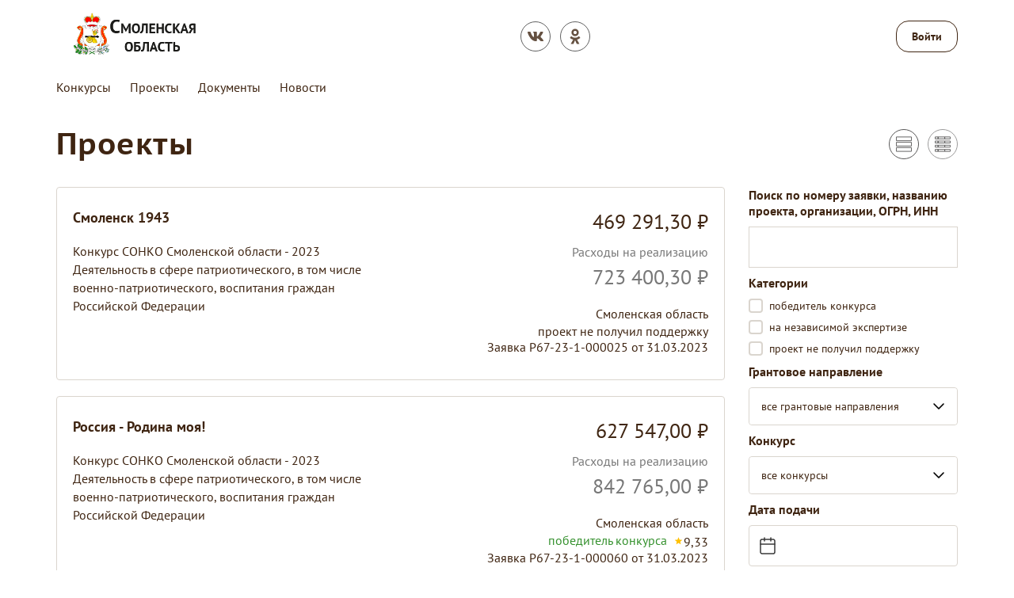

--- FILE ---
content_type: text/html; charset=utf-8
request_url: https://xn--e1akbdhdtf.xn--80af5akm8c.xn--p1ai/public/application/cards?page=4
body_size: 57707
content:



<!DOCTYPE html>
<html>
<head>
    <meta charset="utf-8" />
    <meta name="viewport" content="width=device-width, initial-scale=1.0" />

        <link rel="shortcut icon" type="image/x-icon" href="/public/api/v1/file/get-image?fileName=ba672768-216d-4a9b-97f8-24de9d0bfe89.gif" />   
        <link rel="apple-touch-icon" type="image/x-icon" href="/public/api/v1/file/get-image?fileName=ba672768-216d-4a9b-97f8-24de9d0bfe89.gif">

    <title>&#x41F;&#x440;&#x43E;&#x435;&#x43A;&#x442;&#x44B;</title>

    

    



    <script src="/public/static/js/lib/jquery.min.js"></script>

    <script src="/public/static/js/lib/jquery.validate.min.js"></script>

    <script src="/public/static/js/lib/jquery.validate.unobtrusive.min.js"></script>

    <script src="/public/static/js/lib/jquery-ui.min.js"></script>

    <script src="/public/static/js/Utils.min.js"></script>

    <script src="/public/static/js/Shared/es5-shims-min.js"></script>

    <script src="/public/static/js/Shared/share.min.js"></script>

    <script src="/public/static/js/Shared/jscolor.js"></script>

    <script src="/public/static/js/Shared/pikaday.js"></script>


    <link rel="stylesheet" type="text/css" href="/public/static/css/styles.min.css" />

<script type="text/template" id="qq-template">
    <div class="qq-uploader-selector qq-uploader qq-gallery" qq-drop-area-text="Перетащите файлы сюда">
        <div class="qq-total-progress-bar-container-selector qq-total-progress-bar-container">
            <div role="progressbar" aria-valuenow="0" aria-valuemin="0" aria-valuemax="100" class="qq-total-progress-bar-selector qq-progress-bar qq-total-progress-bar"></div>
        </div>
        <div class="qq-upload-drop-area-selector qq-upload-drop-area" qq-hide-dropzone>
            <span class="qq-upload-drop-area-text-selector"></span>
        </div>
        <div class="qq-upload-button-selector qq-upload-button">
            <div>Загрузите файл</div>
        </div>
        <span class="qq-drop-processing-selector qq-drop-processing">
            <span>Загружаем файлы...</span>
            <span class="qq-drop-processing-spinner-selector qq-drop-processing-spinner"></span>
        </span>
        <ul class="qq-upload-list-selector qq-upload-list" role="region" aria-live="polite" aria-relevant="additions removals">
            <li>
                <span role="status" class="qq-upload-status-text-selector qq-upload-status-text"></span>
                <div class="qq-progress-bar-container-selector qq-progress-bar-container">
                    <div role="progressbar" aria-valuenow="0" aria-valuemin="0" aria-valuemax="100" class="qq-progress-bar-selector qq-progress-bar"></div>
                </div>
                <span class="qq-upload-spinner-selector qq-upload-spinner"></span>
                <a class="qq-download-link disabled-link" href="">
                    <div class="qq-thumbnail-wrapper">
                        <img class="qq-thumbnail-selector" qq-max-size="120" qq-server-scale>
                    </div>
                </a>
                <button type="button" class="qq-upload-cancel-selector qq-upload-cancel">X</button>
                <button type="button" class="qq-upload-retry-selector qq-upload-retry">
                    <span class="qq-btn qq-retry-icon" aria-label="Retry"></span>
                    Попробовать снова
                </button>
                <div class="qq-file-info">
                    <div class="qq-file-name">
                        <span class="qq-upload-file-selector qq-upload-file"></span>
                        <span class="qq-edit-filename-icon-selector qq-btn qq-edit-filename-icon" aria-label="Редактировать название"></span>
                    </div>
                    <input class="qq-edit-filename-selector qq-edit-filename" tabindex="0" type="text">
                    <span class="qq-upload-size-selector qq-upload-size"></span>
                    <button type="button" class="qq-btn qq-upload-delete-selector qq-upload-delete">
                        <span class="qq-btn qq-delete-icon" aria-label="Удалить"></span>
                    </button>
                    <button type="button" class="qq-btn qq-upload-pause-selector qq-upload-pause">
                        <span class="qq-btn qq-pause-icon" aria-label="Пауза"></span>
                    </button>
                    <button type="button" class="qq-btn qq-upload-continue-selector qq-upload-continue">
                        <span class="qq-btn qq-continue-icon" aria-label="Продолжить"></span>
                    </button>
                </div>
            </li>
        </ul>
        <dialog class="qq-alert-dialog-selector">
            <div class="qq-dialog-message-selector"></div>
            <div class="qq-dialog-buttons">
                <button type="button" class="qq-cancel-button-selector">Закрыть</button>
            </div>
        </dialog>
        <dialog class="qq-confirm-dialog-selector">
            <div class="qq-dialog-message-selector"></div>
            <div class="qq-dialog-buttons">
                <button type="button" class="qq-cancel-button-selector">Нет</button>
                <button type="button" class="qq-ok-button-selector">Да</button>
            </div>
        </dialog>
        <dialog class="qq-prompt-dialog-selector">
            <div class="qq-dialog-message-selector"></div>
            <input type="text">
            <div class="qq-dialog-buttons">
                <button type="button" class="qq-cancel-button-selector">Отмена</button>
                <button type="button" class="qq-ok-button-selector">Ок</button>
            </div>
        </dialog>
    </div>
</script>

    
        <!-- Yandex.Metrika counter -->
<script type="text/javascript" >
    (function(m,e,t,r,i,k,a){m[i]=m[i]||function(){(m[i].a=m[i].a||[]).push(arguments)};
            m[i].l=1*new Date();k=e.createElement(t),a=e.getElementsByTagName(t)[0],k.async=1,k.src=r,a.parentNode.insertBefore(k,a)})
        (window, document, "script", "https://mc.yandex.ru/metrika/tag.js", "ym");

    ym(83418994, "init", {
        clickmap:true,
        trackLinks:true,
        accurateTrackBounce:true
    });
</script>
<noscript><div><img src="https://mc.yandex.ru/watch/83418994" style="position:absolute; left:-9999px;" alt="" /></div></noscript>
<!-- /Yandex.Metrika counter -->
    

    

    
        <script src="/public/static/angular-admin/main.js" type="module"></script>
        <script src="/public/static/angular-admin/polyfills.js" type="module"></script>
        <script src="/public/static/angular-admin/runtime.js" type="module"></script>
    

    <link rel="stylesheet" type="text/css" href="/public/static/angular-admin/styles.css" />

</head>
<body class="page-wrapper mvc-service brown-theme PtSans  ">
    <div class="page-main">
        <div class="logo-svg-container">
            <svg style="position: absolute" width="0" height="0">
  <svg id="FPG_logo_black" width="196" height="62" viewBox="0 0 196 62" xmlns="http://www.w3.org/2000/svg">
    <image xmlns:xlink="http://www.w3.org/1999/xlink" width="196" height="62" xlink:href="[data-uri]" xmlns="" />http://www.w3.org/1999/xlink</svg>
  <svg id="FPG_logo_white" width="196" height="62" viewBox="0 0 196 62" xmlns="http://www.w3.org/2000/svg">
    <image xmlns:xlink="http://www.w3.org/1999/xlink" width="196" height="62" xlink:href="[data-uri]" xmlns="" />http://www.w3.org/1999/xlink</svg>
</svg>
        </div>






    
        <script src="/public/static/js/Shared/Header/Header.min.js?v=Z35N_L8g32pDZbkt4k3ehSLYlNJTyfQeT-7Eq7GN7-0"></script>
    
    








<div class="notifying-message-header-script-data">
    
    <div class="hidden script-data ">
        {"isActive":false,"cookieKey":"NotifyingMessage_регионсмоленск"}
    </div>


    
        <script src="/public/static/js/Shared/NotifyingMessage/NotifyingMessage.min.js?v=2rC-f0reEEnHZxdJbRzVoiNKQTcTJxQmQ5v1ArkbscI"></script>
    
    


</div>

<div class="warning-lite-header" style="display: none; background-color: #; color: #" id="notifying_message_container">
    <div class="close-button-container">
        <div title="Скрыть сообщение" id="notifying_close_button"><svg xmlns="http://www.w3.org/2000/svg" fill="none" width="14" viewBox="0 0 14 14"><defs /><path stroke="#000" stroke-linecap="round" stroke-linejoin="round" stroke-width="1.5" d="M13 1L1 13M1 1l12 12" /></svg></div>
    </div>
    <div class="warning-lite-header__content" id="notifying_message_content">
    </div>
</div>

<div class="header-wrapper ">
    <header class="header js-header ">
        <div class="container">
            <div class="header__top">
                <div class="d-flex align-items-center mb-3 mb-md-0">
                    <a href="/" class="header__logo">
                        <svg class="header__logo-img header__logo-img--dark">
                            <use xlink:href="#FPG_logo_black"></use>
                        </svg>
                        <svg class="header__logo-img header__logo-img--light">
                            <use xlink:href="#FPG_logo_white"></use>
                        </svg>
                    </a>
                </div>
                <div class="header__top-list-wrapper ">
                        <ul class="header__top-list">
                            



    
        <script src="/public/static/js/Shared/SocialLinks/SocialLinks.min.js?v=ol-MRWFOH_xZ2B0G2Pidj9LwN7fIB8MHqVycWUujFHE"></script>
    
    



    <li class="social-link__top-item social-link__top-item--visible-sm">
       <div class="js-social-buttons__trigger">
            <a class="btn btn-icon  social-buttons__button">
                <svg class="btn-icon__img btn-icon__img--share">
                    <use xmlns:xlink="http://www.w3.org/1999/xlink" xlink:href="#share"></use>
                </svg>
            </a>
        </div>
    </li>



<li class="social-link__top-item"><a href="https://vk.com/mvp_smolobl" target="_blank" class="btn-icon"><svg class="btn-icon__img"><use xlink:href="#vk"></use></svg></a></li>


<li class="social-link__top-item"><a href="https://ok.ru/depvp" target="_blank" class="btn-icon"><svg class="btn-icon__img"><use xlink:href="#ok"></use></svg></a></li>
                        </ul>
                </div>

                    <div class="login-button-container ">
                        <div class="login-button-container__wrapper">
                            <a href="/identity/account/login" class="login-button">Войти</a>
                        </div>
                    </div>
            </div>
            <nav class="header__nav left">
                <div class="header__top-item header__top-item--search header__top-item--search-hidden">
                    <a href="/public/home/search" class="header__top-link btn btn-icon ">
                        <svg class="btn-icon__img">
                            <use xlink:href="#search"></use>
                        </svg>
                    </a>
                </div>
                <div class="header__nav-trigger">
                    <button class="header__nav-trigger-btn btn btn-icon js-nav-trigger ">
                        <span class="header__nav-trigger-btn-icon"></span>
                    </button>
                </div>
                    <ul class="header__nav-list js-nav-list">



<li class="header__nav-item ">
        <a href="https://xn--80af5akm8c.xn--p1ai/data/grants/list?region=E8502180-6D08-431B-83EA-C7038F0DF905&amp;stage1=1&amp;stage2=1&amp;stage3=1&amp;stage4=1" class="header__nav-link" style="">&#x41A;&#x43E;&#x43D;&#x43A;&#x443;&#x440;&#x441;&#x44B;</a>
</li> 

<li class="header__nav-item ">
        <a href="/public/application/cards" class="header__nav-link" style="">&#x41F;&#x440;&#x43E;&#x435;&#x43A;&#x442;&#x44B;</a>
</li> 

<li class="header__nav-item ">
        <a href="/public/home/documents" class="header__nav-link" style="">&#x414;&#x43E;&#x43A;&#x443;&#x43C;&#x435;&#x43D;&#x442;&#x44B;</a>
</li> 

<li class="header__nav-item ">
        <a href="/public/news/news-list" class="header__nav-link" style="">&#x41D;&#x43E;&#x432;&#x43E;&#x441;&#x442;&#x438;</a>
</li>                     </ul>
            </nav>
        </div>
    </header>
</div>

<div role="dialog" class="modal fade-anim in" id="platforms-modal-more-project">
</div>

        
        <main>




    
        <script src="/public/static/js/Application/Cards/Cards.min.js?v=6yruar32ywEAd_5c1VR7xembiUIfRra1rRThSt_O6EA"></script>
    
    



<div class="project__cards">
    

<div class="content_header">
    <div class="container">
        <h1 class="content__title content__title--sort">
            <div class="project-header-box">
                <span><a class="header-link" href="/public/application/cards">&#x41F;&#x440;&#x43E;&#x435;&#x43A;&#x442;&#x44B;</a></span>
            </div>
            <div class="content__title-btns">
                    <a title="Карточки"
                       href="/public/application/cards"
                       class="btn-view active">
                        <svg>
                            <use xlink:href="#view-list"></use>
                        </svg>
                    </a>
                    <a title="Таблица"
                       href="/public/application/table"
                       class="btn-view ">
                        <svg>
                            <use xlink:href="#view-blocks"></use>
                        </svg>
                    </a>
            </div>
        </h1>
    </div>
</div>
    <div class="wrapper">
        <div class="container">
            <section class="projects content">
                <form method="get" id="form-filtered" action="/public/application/cards">
                    <div class="projects__row">



<script type="text/javascript" charset="utf-8">
    let directions = [{"disabled":false,"group":null,"selected":false,"text":"благотворительная деятельность, а также деятельность в области содействия благотворительности и добровольчества (волонтерства)","value":"1c4f1adc-0dae-4922-ab6e-c6834cd94080"},{"disabled":false,"group":null,"selected":false,"text":"деятельность в области образования, просвещения, науки, культуры, искусства, здравоохранения, профилактики и охраны здоровья граждан, пропаганды здорового образа жизни, улучшения морально-психологического состояния граждан, физической культуры и спорта и содействие указанной деятельности, а также содействие духовному развитию личности","value":"407b60b3-b3a2-4936-b30b-296bd092209f"},{"disabled":false,"group":null,"selected":false,"text":"деятельность в сфере патриотического, в том числе военно-патриотического, воспитания граждан Российской Федерации","value":"e68b16b4-7c5b-43ad-bf91-55d85f644815"},{"disabled":false,"group":null,"selected":false,"text":"мероприятия по медицинской реабилитации и социальной реабилитации, социальной и трудовой реинтеграции лиц, осуществляющих незаконное потребление наркотических средств или психотропных веществ","value":"2f4a09bb-aae0-4b9a-82be-e03e078b8623"},{"disabled":false,"group":null,"selected":false,"text":"оказание юридической помощи на безвозмездной или на льготной основе гражданам и некоммерческим организациям и правовое просвещение населения, деятельность по защите прав и свобод человека и гражданина","value":"d5d3d437-3df7-4a74-8ac4-fa292ef8c5e3"},{"disabled":false,"group":null,"selected":false,"text":"организация и осуществление территориального общественного самоуправления","value":"38779938-c933-41df-b945-e3cfd0dd0e9d"},{"disabled":false,"group":null,"selected":false,"text":"профилактика социально опасных форм поведения граждан","value":"fec1c051-9c17-467f-8986-b111dca93616"},{"disabled":false,"group":null,"selected":false,"text":"развитие международных, межрегиональных связей и туризма на территории Смоленской области","value":"b85cbfb7-c2ce-4d71-8ed1-fd1a8c52cfea"},{"disabled":false,"group":null,"selected":false,"text":"развитие межнационального сотрудничества, сохранение и защита самобытности, культуры, языков и традиций народов Российской Федерации","value":"0c9ce938-edfc-4112-8ca4-a15984d986af"},{"disabled":false,"group":null,"selected":false,"text":"содействие охране правопорядка","value":"8eab7d81-a781-428a-95c3-978dd175c09e"},{"disabled":false,"group":null,"selected":false,"text":"социальная и культурная адаптация и интеграция мигрантов","value":"2877914f-3992-456a-828f-a3012ad1dfdc"},{"disabled":false,"group":null,"selected":false,"text":"увековечение памяти жертв политических репрессий","value":"19157692-3e60-471d-897a-90c95ab0e9ce"},{"disabled":false,"group":null,"selected":false,"text":"cоциальное обслуживание, социальная поддержка и защита граждан","value":"47ad3c70-182a-4ad9-a361-acc1b4167352"}];
</script>


<aside class="projects__aside">
    
    <div class="hidden script-data ">
        {"areaCitiesUrl":"/public/api/v1/applicationsaddress/area-cities-for-filter","directionsUrl":"/public/direction/directions-for-filter","directionsToTenantUrl":"/public/direction/directions-to-tenant-for-filter","singleRegionId":"","selectedCityId":null,"selectedDirectionId":null,"longTermContestDirectionsTenants":[],"isNormalTermProjects":false,"isLongTermProjects":false,"allDirectionsValue":"все грантовые направления"}
    </div>


    
        <script src="/public/static/js/Application/Cards/CardsFilter.min.js?v=y3ye8yDVfaVGHst8p6QjRUgKLmXVswsSKzWyiYZqxrg"></script>
    
    



        <div class="filter__item">
            <div class="filter__title">
                <span>Поиск по номеру заявки, названию проекта, организации, ОГРН, ИНН</span>
            </div>
            <div class="filter__content-wrapper">
                <div class="filter__content-row filter__content-row--check">
                    <input type="text" id="SearchString" name="SearchString" value="">
                </div>
            </div>
        </div>
            <div class="filter__item">
                <div class="filter__title">
                    <span>Категории</span>
                </div>
                <div class="filter__content-wrapper">
                            <label class="custom-checkbox">
                                <input type="checkbox" data-val="true" data-val-required="The Selected field is required." id="Statuses_0__Selected" name="Statuses[0].Selected" value="true" />
                                <span class="custom-checkbox__mark"></span>
                                <span class="custom-checkbox__label">
                                    &#x43F;&#x43E;&#x431;&#x435;&#x434;&#x438;&#x442;&#x435;&#x43B;&#x44C; &#x43A;&#x43E;&#x43D;&#x43A;&#x443;&#x440;&#x441;&#x430;
                                </span>
                                <input type="hidden" id="Statuses_0__Name" name="Statuses[0].Name" value="&#x43F;&#x43E;&#x431;&#x435;&#x434;&#x438;&#x442;&#x435;&#x43B;&#x44C; &#x43A;&#x43E;&#x43D;&#x43A;&#x443;&#x440;&#x441;&#x430;" />
                            </label>
                            <label class="custom-checkbox">
                                <input type="checkbox" data-val="true" data-val-required="The Selected field is required." id="Statuses_1__Selected" name="Statuses[1].Selected" value="true" />
                                <span class="custom-checkbox__mark"></span>
                                <span class="custom-checkbox__label">
                                    &#x43D;&#x430; &#x43D;&#x435;&#x437;&#x430;&#x432;&#x438;&#x441;&#x438;&#x43C;&#x43E;&#x439; &#x44D;&#x43A;&#x441;&#x43F;&#x435;&#x440;&#x442;&#x438;&#x437;&#x435;
                                </span>
                                <input type="hidden" id="Statuses_1__Name" name="Statuses[1].Name" value="&#x43D;&#x430; &#x43D;&#x435;&#x437;&#x430;&#x432;&#x438;&#x441;&#x438;&#x43C;&#x43E;&#x439; &#x44D;&#x43A;&#x441;&#x43F;&#x435;&#x440;&#x442;&#x438;&#x437;&#x435;" />
                            </label>
                            <label class="custom-checkbox">
                                <input type="checkbox" data-val="true" data-val-required="The Selected field is required." id="Statuses_2__Selected" name="Statuses[2].Selected" value="true" />
                                <span class="custom-checkbox__mark"></span>
                                <span class="custom-checkbox__label">
                                    &#x43F;&#x440;&#x43E;&#x435;&#x43A;&#x442; &#x43D;&#x435; &#x43F;&#x43E;&#x43B;&#x443;&#x447;&#x438;&#x43B; &#x43F;&#x43E;&#x434;&#x434;&#x435;&#x440;&#x436;&#x43A;&#x443;
                                </span>
                                <input type="hidden" id="Statuses_2__Name" name="Statuses[2].Name" value="&#x43F;&#x440;&#x43E;&#x435;&#x43A;&#x442; &#x43D;&#x435; &#x43F;&#x43E;&#x43B;&#x443;&#x447;&#x438;&#x43B; &#x43F;&#x43E;&#x434;&#x434;&#x435;&#x440;&#x436;&#x43A;&#x443;" />
                            </label>
                </div>
            </div>
            <div class="filter__item area-city" style="display: none;">
                <div class="filter__title">
                    <span>Муниципальные образования</span>
                </div>
                <div class="filter__content-wrapper">
                    <div class="filter__content-row filter__content-row--check">
                        <select class="area-city-select" id="AreaCityId" name="AreaCityId">
                            <option value="">все муниципальные образования</option>
                        </select>
                    </div>
                </div>
            </div>
        <div class="filter__item">
            <div class="filter__title">
                <span>Грантовое направление</span>
            </div>
            <div class="filter__content-wrapper">
                <div class="filter__content-row filter__content-row--check">
                    <div class="custom-input-group with-icon custom-select"><select class="select-input cards-filter-item select-item direction-select" id="js-directions-id" name="ContestDirectionTenantId">
                        <option value="">все грантовые направления</option>
                    <option value="1c4f1adc-0dae-4922-ab6e-c6834cd94080">&#x431;&#x43B;&#x430;&#x433;&#x43E;&#x442;&#x432;&#x43E;&#x440;&#x438;&#x442;&#x435;&#x43B;&#x44C;&#x43D;&#x430;&#x44F; &#x434;&#x435;&#x44F;&#x442;&#x435;&#x43B;&#x44C;&#x43D;&#x43E;&#x441;&#x442;&#x44C;, &#x430; &#x442;&#x430;&#x43A;&#x436;&#x435; &#x434;&#x435;&#x44F;&#x442;&#x435;&#x43B;&#x44C;&#x43D;&#x43E;&#x441;&#x442;&#x44C; &#x432; &#x43E;&#x431;&#x43B;&#x430;&#x441;&#x442;&#x438; &#x441;&#x43E;&#x434;&#x435;&#x439;&#x441;&#x442;&#x432;&#x438;&#x44F; &#x431;&#x43B;&#x430;&#x433;&#x43E;&#x442;&#x432;&#x43E;&#x440;&#x438;&#x442;&#x435;&#x43B;&#x44C;&#x43D;&#x43E;&#x441;&#x442;&#x438; &#x438; &#x434;&#x43E;&#x431;&#x440;&#x43E;&#x432;&#x43E;&#x43B;&#x44C;&#x447;&#x435;&#x441;&#x442;&#x432;&#x430; (&#x432;&#x43E;&#x43B;&#x43E;&#x43D;&#x442;&#x435;&#x440;&#x441;&#x442;&#x432;&#x430;)</option>
<option value="407b60b3-b3a2-4936-b30b-296bd092209f">&#x434;&#x435;&#x44F;&#x442;&#x435;&#x43B;&#x44C;&#x43D;&#x43E;&#x441;&#x442;&#x44C; &#x432; &#x43E;&#x431;&#x43B;&#x430;&#x441;&#x442;&#x438; &#x43E;&#x431;&#x440;&#x430;&#x437;&#x43E;&#x432;&#x430;&#x43D;&#x438;&#x44F;, &#x43F;&#x440;&#x43E;&#x441;&#x432;&#x435;&#x449;&#x435;&#x43D;&#x438;&#x44F;, &#x43D;&#x430;&#x443;&#x43A;&#x438;, &#x43A;&#x443;&#x43B;&#x44C;&#x442;&#x443;&#x440;&#x44B;, &#x438;&#x441;&#x43A;&#x443;&#x441;&#x441;&#x442;&#x432;&#x430;, &#x437;&#x434;&#x440;&#x430;&#x432;&#x43E;&#x43E;&#x445;&#x440;&#x430;&#x43D;&#x435;&#x43D;&#x438;&#x44F;, &#x43F;&#x440;&#x43E;&#x444;&#x438;&#x43B;&#x430;&#x43A;&#x442;&#x438;&#x43A;&#x438; &#x438; &#x43E;&#x445;&#x440;&#x430;&#x43D;&#x44B; &#x437;&#x434;&#x43E;&#x440;&#x43E;&#x432;&#x44C;&#x44F; &#x433;&#x440;&#x430;&#x436;&#x434;&#x430;&#x43D;, &#x43F;&#x440;&#x43E;&#x43F;&#x430;&#x433;&#x430;&#x43D;&#x434;&#x44B; &#x437;&#x434;&#x43E;&#x440;&#x43E;&#x432;&#x43E;&#x433;&#x43E; &#x43E;&#x431;&#x440;&#x430;&#x437;&#x430; &#x436;&#x438;&#x437;&#x43D;&#x438;, &#x443;&#x43B;&#x443;&#x447;&#x448;&#x435;&#x43D;&#x438;&#x44F; &#x43C;&#x43E;&#x440;&#x430;&#x43B;&#x44C;&#x43D;&#x43E;-&#x43F;&#x441;&#x438;&#x445;&#x43E;&#x43B;&#x43E;&#x433;&#x438;&#x447;&#x435;&#x441;&#x43A;&#x43E;&#x433;&#x43E; &#x441;&#x43E;&#x441;&#x442;&#x43E;&#x44F;&#x43D;&#x438;&#x44F; &#x433;&#x440;&#x430;&#x436;&#x434;&#x430;&#x43D;, &#x444;&#x438;&#x437;&#x438;&#x447;&#x435;&#x441;&#x43A;&#x43E;&#x439; &#x43A;&#x443;&#x43B;&#x44C;&#x442;&#x443;&#x440;&#x44B; &#x438; &#x441;&#x43F;&#x43E;&#x440;&#x442;&#x430; &#x438; &#x441;&#x43E;&#x434;&#x435;&#x439;&#x441;&#x442;&#x432;&#x438;&#x435; &#x443;&#x43A;&#x430;&#x437;&#x430;&#x43D;&#x43D;&#x43E;&#x439; &#x434;&#x435;&#x44F;&#x442;&#x435;&#x43B;&#x44C;&#x43D;&#x43E;&#x441;&#x442;&#x438;, &#x430; &#x442;&#x430;&#x43A;&#x436;&#x435; &#x441;&#x43E;&#x434;&#x435;&#x439;&#x441;&#x442;&#x432;&#x438;&#x435; &#x434;&#x443;&#x445;&#x43E;&#x432;&#x43D;&#x43E;&#x43C;&#x443; &#x440;&#x430;&#x437;&#x432;&#x438;&#x442;&#x438;&#x44E; &#x43B;&#x438;&#x447;&#x43D;&#x43E;&#x441;&#x442;&#x438;</option>
<option value="e68b16b4-7c5b-43ad-bf91-55d85f644815">&#x434;&#x435;&#x44F;&#x442;&#x435;&#x43B;&#x44C;&#x43D;&#x43E;&#x441;&#x442;&#x44C; &#x432; &#x441;&#x444;&#x435;&#x440;&#x435; &#x43F;&#x430;&#x442;&#x440;&#x438;&#x43E;&#x442;&#x438;&#x447;&#x435;&#x441;&#x43A;&#x43E;&#x433;&#x43E;, &#x432; &#x442;&#x43E;&#x43C; &#x447;&#x438;&#x441;&#x43B;&#x435; &#x432;&#x43E;&#x435;&#x43D;&#x43D;&#x43E;-&#x43F;&#x430;&#x442;&#x440;&#x438;&#x43E;&#x442;&#x438;&#x447;&#x435;&#x441;&#x43A;&#x43E;&#x433;&#x43E;, &#x432;&#x43E;&#x441;&#x43F;&#x438;&#x442;&#x430;&#x43D;&#x438;&#x44F; &#x433;&#x440;&#x430;&#x436;&#x434;&#x430;&#x43D; &#x420;&#x43E;&#x441;&#x441;&#x438;&#x439;&#x441;&#x43A;&#x43E;&#x439; &#x424;&#x435;&#x434;&#x435;&#x440;&#x430;&#x446;&#x438;&#x438;</option>
<option value="2f4a09bb-aae0-4b9a-82be-e03e078b8623">&#x43C;&#x435;&#x440;&#x43E;&#x43F;&#x440;&#x438;&#x44F;&#x442;&#x438;&#x44F; &#x43F;&#x43E; &#x43C;&#x435;&#x434;&#x438;&#x446;&#x438;&#x43D;&#x441;&#x43A;&#x43E;&#x439; &#x440;&#x435;&#x430;&#x431;&#x438;&#x43B;&#x438;&#x442;&#x430;&#x446;&#x438;&#x438; &#x438; &#x441;&#x43E;&#x446;&#x438;&#x430;&#x43B;&#x44C;&#x43D;&#x43E;&#x439; &#x440;&#x435;&#x430;&#x431;&#x438;&#x43B;&#x438;&#x442;&#x430;&#x446;&#x438;&#x438;, &#x441;&#x43E;&#x446;&#x438;&#x430;&#x43B;&#x44C;&#x43D;&#x43E;&#x439; &#x438; &#x442;&#x440;&#x443;&#x434;&#x43E;&#x432;&#x43E;&#x439; &#x440;&#x435;&#x438;&#x43D;&#x442;&#x435;&#x433;&#x440;&#x430;&#x446;&#x438;&#x438; &#x43B;&#x438;&#x446;, &#x43E;&#x441;&#x443;&#x449;&#x435;&#x441;&#x442;&#x432;&#x43B;&#x44F;&#x44E;&#x449;&#x438;&#x445; &#x43D;&#x435;&#x437;&#x430;&#x43A;&#x43E;&#x43D;&#x43D;&#x43E;&#x435; &#x43F;&#x43E;&#x442;&#x440;&#x435;&#x431;&#x43B;&#x435;&#x43D;&#x438;&#x435; &#x43D;&#x430;&#x440;&#x43A;&#x43E;&#x442;&#x438;&#x447;&#x435;&#x441;&#x43A;&#x438;&#x445; &#x441;&#x440;&#x435;&#x434;&#x441;&#x442;&#x432; &#x438;&#x43B;&#x438; &#x43F;&#x441;&#x438;&#x445;&#x43E;&#x442;&#x440;&#x43E;&#x43F;&#x43D;&#x44B;&#x445; &#x432;&#x435;&#x449;&#x435;&#x441;&#x442;&#x432;</option>
<option value="d5d3d437-3df7-4a74-8ac4-fa292ef8c5e3">&#x43E;&#x43A;&#x430;&#x437;&#x430;&#x43D;&#x438;&#x435; &#x44E;&#x440;&#x438;&#x434;&#x438;&#x447;&#x435;&#x441;&#x43A;&#x43E;&#x439; &#x43F;&#x43E;&#x43C;&#x43E;&#x449;&#x438; &#x43D;&#x430; &#x431;&#x435;&#x437;&#x432;&#x43E;&#x437;&#x43C;&#x435;&#x437;&#x434;&#x43D;&#x43E;&#x439; &#x438;&#x43B;&#x438; &#x43D;&#x430; &#x43B;&#x44C;&#x433;&#x43E;&#x442;&#x43D;&#x43E;&#x439; &#x43E;&#x441;&#x43D;&#x43E;&#x432;&#x435; &#x433;&#x440;&#x430;&#x436;&#x434;&#x430;&#x43D;&#x430;&#x43C; &#x438; &#x43D;&#x435;&#x43A;&#x43E;&#x43C;&#x43C;&#x435;&#x440;&#x447;&#x435;&#x441;&#x43A;&#x438;&#x43C; &#x43E;&#x440;&#x433;&#x430;&#x43D;&#x438;&#x437;&#x430;&#x446;&#x438;&#x44F;&#x43C; &#x438; &#x43F;&#x440;&#x430;&#x432;&#x43E;&#x432;&#x43E;&#x435; &#x43F;&#x440;&#x43E;&#x441;&#x432;&#x435;&#x449;&#x435;&#x43D;&#x438;&#x435; &#x43D;&#x430;&#x441;&#x435;&#x43B;&#x435;&#x43D;&#x438;&#x44F;, &#x434;&#x435;&#x44F;&#x442;&#x435;&#x43B;&#x44C;&#x43D;&#x43E;&#x441;&#x442;&#x44C; &#x43F;&#x43E; &#x437;&#x430;&#x449;&#x438;&#x442;&#x435; &#x43F;&#x440;&#x430;&#x432; &#x438; &#x441;&#x432;&#x43E;&#x431;&#x43E;&#x434; &#x447;&#x435;&#x43B;&#x43E;&#x432;&#x435;&#x43A;&#x430; &#x438; &#x433;&#x440;&#x430;&#x436;&#x434;&#x430;&#x43D;&#x438;&#x43D;&#x430;</option>
<option value="38779938-c933-41df-b945-e3cfd0dd0e9d">&#x43E;&#x440;&#x433;&#x430;&#x43D;&#x438;&#x437;&#x430;&#x446;&#x438;&#x44F; &#x438; &#x43E;&#x441;&#x443;&#x449;&#x435;&#x441;&#x442;&#x432;&#x43B;&#x435;&#x43D;&#x438;&#x435; &#x442;&#x435;&#x440;&#x440;&#x438;&#x442;&#x43E;&#x440;&#x438;&#x430;&#x43B;&#x44C;&#x43D;&#x43E;&#x433;&#x43E; &#x43E;&#x431;&#x449;&#x435;&#x441;&#x442;&#x432;&#x435;&#x43D;&#x43D;&#x43E;&#x433;&#x43E; &#x441;&#x430;&#x43C;&#x43E;&#x443;&#x43F;&#x440;&#x430;&#x432;&#x43B;&#x435;&#x43D;&#x438;&#x44F;</option>
<option value="fec1c051-9c17-467f-8986-b111dca93616">&#x43F;&#x440;&#x43E;&#x444;&#x438;&#x43B;&#x430;&#x43A;&#x442;&#x438;&#x43A;&#x430; &#x441;&#x43E;&#x446;&#x438;&#x430;&#x43B;&#x44C;&#x43D;&#x43E; &#x43E;&#x43F;&#x430;&#x441;&#x43D;&#x44B;&#x445; &#x444;&#x43E;&#x440;&#x43C; &#x43F;&#x43E;&#x432;&#x435;&#x434;&#x435;&#x43D;&#x438;&#x44F; &#x433;&#x440;&#x430;&#x436;&#x434;&#x430;&#x43D;</option>
<option value="b85cbfb7-c2ce-4d71-8ed1-fd1a8c52cfea">&#x440;&#x430;&#x437;&#x432;&#x438;&#x442;&#x438;&#x435; &#x43C;&#x435;&#x436;&#x434;&#x443;&#x43D;&#x430;&#x440;&#x43E;&#x434;&#x43D;&#x44B;&#x445;, &#x43C;&#x435;&#x436;&#x440;&#x435;&#x433;&#x438;&#x43E;&#x43D;&#x430;&#x43B;&#x44C;&#x43D;&#x44B;&#x445; &#x441;&#x432;&#x44F;&#x437;&#x435;&#x439; &#x438; &#x442;&#x443;&#x440;&#x438;&#x437;&#x43C;&#x430; &#x43D;&#x430; &#x442;&#x435;&#x440;&#x440;&#x438;&#x442;&#x43E;&#x440;&#x438;&#x438; &#x421;&#x43C;&#x43E;&#x43B;&#x435;&#x43D;&#x441;&#x43A;&#x43E;&#x439; &#x43E;&#x431;&#x43B;&#x430;&#x441;&#x442;&#x438;</option>
<option value="0c9ce938-edfc-4112-8ca4-a15984d986af">&#x440;&#x430;&#x437;&#x432;&#x438;&#x442;&#x438;&#x435; &#x43C;&#x435;&#x436;&#x43D;&#x430;&#x446;&#x438;&#x43E;&#x43D;&#x430;&#x43B;&#x44C;&#x43D;&#x43E;&#x433;&#x43E; &#x441;&#x43E;&#x442;&#x440;&#x443;&#x434;&#x43D;&#x438;&#x447;&#x435;&#x441;&#x442;&#x432;&#x430;, &#x441;&#x43E;&#x445;&#x440;&#x430;&#x43D;&#x435;&#x43D;&#x438;&#x435; &#x438; &#x437;&#x430;&#x449;&#x438;&#x442;&#x430; &#x441;&#x430;&#x43C;&#x43E;&#x431;&#x44B;&#x442;&#x43D;&#x43E;&#x441;&#x442;&#x438;, &#x43A;&#x443;&#x43B;&#x44C;&#x442;&#x443;&#x440;&#x44B;, &#x44F;&#x437;&#x44B;&#x43A;&#x43E;&#x432; &#x438; &#x442;&#x440;&#x430;&#x434;&#x438;&#x446;&#x438;&#x439; &#x43D;&#x430;&#x440;&#x43E;&#x434;&#x43E;&#x432; &#x420;&#x43E;&#x441;&#x441;&#x438;&#x439;&#x441;&#x43A;&#x43E;&#x439; &#x424;&#x435;&#x434;&#x435;&#x440;&#x430;&#x446;&#x438;&#x438;</option>
<option value="8eab7d81-a781-428a-95c3-978dd175c09e">&#x441;&#x43E;&#x434;&#x435;&#x439;&#x441;&#x442;&#x432;&#x438;&#x435; &#x43E;&#x445;&#x440;&#x430;&#x43D;&#x435; &#x43F;&#x440;&#x430;&#x432;&#x43E;&#x43F;&#x43E;&#x440;&#x44F;&#x434;&#x43A;&#x430;</option>
<option value="2877914f-3992-456a-828f-a3012ad1dfdc">&#x441;&#x43E;&#x446;&#x438;&#x430;&#x43B;&#x44C;&#x43D;&#x430;&#x44F; &#x438; &#x43A;&#x443;&#x43B;&#x44C;&#x442;&#x443;&#x440;&#x43D;&#x430;&#x44F; &#x430;&#x434;&#x430;&#x43F;&#x442;&#x430;&#x446;&#x438;&#x44F; &#x438; &#x438;&#x43D;&#x442;&#x435;&#x433;&#x440;&#x430;&#x446;&#x438;&#x44F; &#x43C;&#x438;&#x433;&#x440;&#x430;&#x43D;&#x442;&#x43E;&#x432;</option>
<option value="19157692-3e60-471d-897a-90c95ab0e9ce">&#x443;&#x432;&#x435;&#x43A;&#x43E;&#x432;&#x435;&#x447;&#x435;&#x43D;&#x438;&#x435; &#x43F;&#x430;&#x43C;&#x44F;&#x442;&#x438; &#x436;&#x435;&#x440;&#x442;&#x432; &#x43F;&#x43E;&#x43B;&#x438;&#x442;&#x438;&#x447;&#x435;&#x441;&#x43A;&#x438;&#x445; &#x440;&#x435;&#x43F;&#x440;&#x435;&#x441;&#x441;&#x438;&#x439;</option>
<option value="47ad3c70-182a-4ad9-a361-acc1b4167352">c&#x43E;&#x446;&#x438;&#x430;&#x43B;&#x44C;&#x43D;&#x43E;&#x435; &#x43E;&#x431;&#x441;&#x43B;&#x443;&#x436;&#x438;&#x432;&#x430;&#x43D;&#x438;&#x435;, &#x441;&#x43E;&#x446;&#x438;&#x430;&#x43B;&#x44C;&#x43D;&#x430;&#x44F; &#x43F;&#x43E;&#x434;&#x434;&#x435;&#x440;&#x436;&#x43A;&#x430; &#x438; &#x437;&#x430;&#x449;&#x438;&#x442;&#x430; &#x433;&#x440;&#x430;&#x436;&#x434;&#x430;&#x43D;</option>
</select><label for="js-directions-id" class="input-icon"><svg xmlns='http://www.w3.org/2000/svg' width='24' viewBox='0 0 24 24'><defs/><path fill='none' fill-rule='evenodd' stroke='#000' stroke-linecap='round' stroke-linejoin='round' stroke-width='1.5' d='M6 9l6 6 6-6'/></svg></label></div>
                </div>
            </div>

            <div class="filter__item duration-projects">
                <div class="filter__content-wrapper">
                    <div>
                        <input type="checkbox" class="isNormalTermProjects-selector" data-val="true" data-val-required="The IsNormalTermProjects field is required." id="IsNormalTermProjects" name="IsNormalTermProjects" value="true" />
                        <label for="IsNormalTermProjects">
                            <svg class="check-icon">
                                <use xmlns:xlink="http://www.w3.org/1999/xlink" xlink:href="#checkbox"></use>
                            </svg>
                            <span>проекты со стандартным сроком реализации</span>
                        </label>
                    </div>
                    <div>
                        <input type="checkbox" class="isLongTermProjects-selector" data-val="true" data-val-required="The IsLongTermProjects field is required." id="IsLongTermProjects" name="IsLongTermProjects" value="true" />
                        <label for="IsLongTermProjects">
                            <svg class="check-icon">
                                <use xmlns:xlink="http://www.w3.org/1999/xlink" xlink:href="#checkbox"></use>
                            </svg>
                            <span>долгосрочные проекты</span>
                        </label>
                    </div>
                </div>
            </div>
        </div>
            <div class="filter__item">
                <div class="filter__title">
                    <span>Конкурс</span>
                </div>
                <div class="filter__content-wrapper">
                    <div class="custom-input-group with-icon custom-select"><select class="select-input competition-input" id="CompetitionId" name="CompetitionId">
                        <option value="">все конкурсы</option>
                    <option value="a302cadb-2b4f-4cb1-bd2d-dfe9aab4acde">&#x41A;&#x43E;&#x43D;&#x43A;&#x443;&#x440;&#x441; &#x421;&#x41E;&#x41D;&#x41A;&#x41E; &#x421;&#x43C;&#x43E;&#x43B;&#x435;&#x43D;&#x441;&#x43A;&#x43E;&#x439; &#x43E;&#x431;&#x43B;&#x430;&#x441;&#x442;&#x438; - 2024</option>
<option value="3afede3e-9113-451c-acb8-1a50f1572578">&#x41A;&#x43E;&#x43D;&#x43A;&#x443;&#x440;&#x441; &#x421;&#x41E;&#x41D;&#x41A;&#x41E; &#x421;&#x43C;&#x43E;&#x43B;&#x435;&#x43D;&#x441;&#x43A;&#x43E;&#x439; &#x43E;&#x431;&#x43B;&#x430;&#x441;&#x442;&#x438; - 2023</option>
<option value="01b335da-7ddc-4cef-8a1f-6c8c213b588e">&#x41A;&#x43E;&#x43D;&#x43A;&#x443;&#x440;&#x441; &#x421;&#x41E;&#x41D;&#x41A;&#x41E; &#x421;&#x43C;&#x43E;&#x43B;&#x435;&#x43D;&#x441;&#x43A;&#x43E;&#x439; &#x43E;&#x431;&#x43B;&#x430;&#x441;&#x442;&#x438; - 2022</option>
<option value="0224be67-9e0a-43b1-8e4e-3357d157ddab">&#x41A;&#x43E;&#x43D;&#x43A;&#x443;&#x440;&#x441; &#x421;&#x41E; &#x41D;&#x41A;&#x41E; &#x421;&#x43C;&#x43E;&#x43B;&#x435;&#x43D;&#x441;&#x43A;&#x43E;&#x439; &#x43E;&#x431;&#x43B;&#x430;&#x441;&#x442;&#x438; - 2021</option>
</select><label for="CompetitionId" class="input-icon"><svg xmlns='http://www.w3.org/2000/svg' width='24' viewBox='0 0 24 24'><defs/><path fill='none' fill-rule='evenodd' stroke='#000' stroke-linecap='round' stroke-linejoin='round' stroke-width='1.5' d='M6 9l6 6 6-6'/></svg></label></div>
                </div>
            </div>
        <div class="filter__item">
            <div class="filter__title">
                <span>Дата подачи</span>
            </div>
            <div class="filter__content-wrapper date-content">
                <div class="filter__content-row filter__content-row--check date-row">
                    <div class="custom-input-group with-icon custom-air-date-time"><input type="text" autocomplete="off" data-date-min="2022.08.30" data-date-max="2024.04.30" data-clear-button="True" data-auto-close="True" data-view="days" data-min-view="days" data-start-paired-input-id="" data-end-paired-input-id="dateEnd" placeholder="" name="DateFrom" id="dateStart" value=""><label for="dateStart" class="input-icon"><svg class="icon-calm"><use xlink:href="#cal-gray" ></use></svg><svg class="icon-active"><use xlink:href="#cal-brown" ></use></svg></label></div><input name="__Invariant" type="hidden" value="dateStart" />
                </div>
                <div class="filter__content-row filter__content-row--check date-row">
                    <div class="custom-input-group with-icon custom-air-date-time"><input type="text" autocomplete="off" data-date-min="2022.08.30" data-date-max="2024.04.30" data-clear-button="True" data-auto-close="True" data-view="days" data-min-view="days" data-start-paired-input-id="dateStart" data-end-paired-input-id="" placeholder="" name="DateTo" id="dateEnd" value=""><label for="dateEnd" class="input-icon"><svg class="icon-calm"><use xlink:href="#cal-gray" ></use></svg><svg class="icon-active"><use xlink:href="#cal-brown" ></use></svg></label></div><input name="__Invariant" type="hidden" value="dateEnd" />

                </div>
            </div>
        </div>
        <button type="submit" class="projects__btn-submit btn btn-md fpg w-100">Применить</button>
</aside>
                        <div class="projects__table">
                            <div class="table table--p-present table--projects">





    
        <script src="/public/static/js/Application/Cards/CardsItem.min.js?v=DycQTHFYalI7O49EOCFG3E1iwOfhjBJ9wLupjBlD_vs"></script>
    
    



    <a href="/public/application/item?id=708235d3-79f9-47a5-8b59-f08896fc4e02">
        <div class="table__row cards-item-row">
            <div class="table__cell cards-item-cell">
                <div class="projects__title">&#x421;&#x43C;&#x43E;&#x43B;&#x435;&#x43D;&#x441;&#x43A; 1943     </div>
                <div class="projects__title-sub">
                    <div class="contest">&#x41A;&#x43E;&#x43D;&#x43A;&#x443;&#x440;&#x441; &#x421;&#x41E;&#x41D;&#x41A;&#x41E; &#x421;&#x43C;&#x43E;&#x43B;&#x435;&#x43D;&#x441;&#x43A;&#x43E;&#x439; &#x43E;&#x431;&#x43B;&#x430;&#x441;&#x442;&#x438; - 2023</div>
                    <div class="direction">&#x414;&#x435;&#x44F;&#x442;&#x435;&#x43B;&#x44C;&#x43D;&#x43E;&#x441;&#x442;&#x44C; &#x432; &#x441;&#x444;&#x435;&#x440;&#x435; &#x43F;&#x430;&#x442;&#x440;&#x438;&#x43E;&#x442;&#x438;&#x447;&#x435;&#x441;&#x43A;&#x43E;&#x433;&#x43E;, &#x432; &#x442;&#x43E;&#x43C; &#x447;&#x438;&#x441;&#x43B;&#x435; &#x432;&#x43E;&#x435;&#x43D;&#x43D;&#x43E;-&#x43F;&#x430;&#x442;&#x440;&#x438;&#x43E;&#x442;&#x438;&#x447;&#x435;&#x441;&#x43A;&#x43E;&#x433;&#x43E;, &#x432;&#x43E;&#x441;&#x43F;&#x438;&#x442;&#x430;&#x43D;&#x438;&#x44F; &#x433;&#x440;&#x430;&#x436;&#x434;&#x430;&#x43D; &#x420;&#x43E;&#x441;&#x441;&#x438;&#x439;&#x441;&#x43A;&#x43E;&#x439; &#x424;&#x435;&#x434;&#x435;&#x440;&#x430;&#x446;&#x438;&#x438;</div>
                    <div class="duration" style="display: none !important;">долгосрочный проект</div>
                </div>
                <div class="js-p-clone-to"></div>
            </div>
            <div class="table__cell js-p-clone-from cards-item-cell">
                
                    <div class="projects__price">
                         469 291,30&nbsp;<span class="rubl">&#8381</span>
                    </div>
                        <div class="projects__fond">
                            <div>&#x420;&#x430;&#x441;&#x445;&#x43E;&#x434;&#x44B; &#x43D;&#x430; &#x440;&#x435;&#x430;&#x43B;&#x438;&#x437;&#x430;&#x446;&#x438;&#x44E;</div>
                            <div class="projects__price projects__price--fond">
                                <span class="projects__str-no-wrap"> 723 400,30&nbsp;<span class="rubl">&#8381</span></span>

                            </div>
                        </div>

                <div class="projects__descr">
                    <div>&#x421;&#x43C;&#x43E;&#x43B;&#x435;&#x43D;&#x441;&#x43A;&#x430;&#x44F; &#x43E;&#x431;&#x43B;&#x430;&#x441;&#x442;&#x44C;</div>
                    <div class='projects__type'>
                        <span class="">&#x43F;&#x440;&#x43E;&#x435;&#x43A;&#x442; &#x43D;&#x435; &#x43F;&#x43E;&#x43B;&#x443;&#x447;&#x438;&#x43B; &#x43F;&#x43E;&#x434;&#x434;&#x435;&#x440;&#x436;&#x43A;&#x443;</span>
                    </div>
                    <span>
                            <span class="projects__str-no-wrap">Заявка&nbsp;&#x420;67-23-1-000025 от 31.03.2023</span>

                    </span>
                </div>

            </div>
        </div>
    </a>





    
        <script src="/public/static/js/Application/Cards/CardsItem.min.js?v=DycQTHFYalI7O49EOCFG3E1iwOfhjBJ9wLupjBlD_vs"></script>
    
    



    <a href="/public/application/item?id=493bcb09-a1e9-47de-9a60-10ad662441c6">
        <div class="table__row cards-item-row">
            <div class="table__cell cards-item-cell">
                <div class="projects__title">&#x420;&#x43E;&#x441;&#x441;&#x438;&#x44F; - &#x420;&#x43E;&#x434;&#x438;&#x43D;&#x430; &#x43C;&#x43E;&#x44F;!</div>
                <div class="projects__title-sub">
                    <div class="contest">&#x41A;&#x43E;&#x43D;&#x43A;&#x443;&#x440;&#x441; &#x421;&#x41E;&#x41D;&#x41A;&#x41E; &#x421;&#x43C;&#x43E;&#x43B;&#x435;&#x43D;&#x441;&#x43A;&#x43E;&#x439; &#x43E;&#x431;&#x43B;&#x430;&#x441;&#x442;&#x438; - 2023</div>
                    <div class="direction">&#x414;&#x435;&#x44F;&#x442;&#x435;&#x43B;&#x44C;&#x43D;&#x43E;&#x441;&#x442;&#x44C; &#x432; &#x441;&#x444;&#x435;&#x440;&#x435; &#x43F;&#x430;&#x442;&#x440;&#x438;&#x43E;&#x442;&#x438;&#x447;&#x435;&#x441;&#x43A;&#x43E;&#x433;&#x43E;, &#x432; &#x442;&#x43E;&#x43C; &#x447;&#x438;&#x441;&#x43B;&#x435; &#x432;&#x43E;&#x435;&#x43D;&#x43D;&#x43E;-&#x43F;&#x430;&#x442;&#x440;&#x438;&#x43E;&#x442;&#x438;&#x447;&#x435;&#x441;&#x43A;&#x43E;&#x433;&#x43E;, &#x432;&#x43E;&#x441;&#x43F;&#x438;&#x442;&#x430;&#x43D;&#x438;&#x44F; &#x433;&#x440;&#x430;&#x436;&#x434;&#x430;&#x43D; &#x420;&#x43E;&#x441;&#x441;&#x438;&#x439;&#x441;&#x43A;&#x43E;&#x439; &#x424;&#x435;&#x434;&#x435;&#x440;&#x430;&#x446;&#x438;&#x438;</div>
                    <div class="duration" style="display: none !important;">долгосрочный проект</div>
                </div>
                <div class="js-p-clone-to"></div>
            </div>
            <div class="table__cell js-p-clone-from cards-item-cell">
                
                    <div class="projects__price">
                         627 547,00&nbsp;<span class="rubl">&#8381</span>
                    </div>
                        <div class="projects__fond">
                            <div>&#x420;&#x430;&#x441;&#x445;&#x43E;&#x434;&#x44B; &#x43D;&#x430; &#x440;&#x435;&#x430;&#x43B;&#x438;&#x437;&#x430;&#x446;&#x438;&#x44E;</div>
                            <div class="projects__price projects__price--fond">
                                <span class="projects__str-no-wrap"> 842 765,00&nbsp;<span class="rubl">&#8381</span></span>

                            </div>
                        </div>

                <div class="projects__descr">
                    <div>&#x421;&#x43C;&#x43E;&#x43B;&#x435;&#x43D;&#x441;&#x43A;&#x430;&#x44F; &#x43E;&#x431;&#x43B;&#x430;&#x441;&#x442;&#x44C;</div>
                    <div class='projects__type'>
                        <span class="c--green">&#x43F;&#x43E;&#x431;&#x435;&#x434;&#x438;&#x442;&#x435;&#x43B;&#x44C; &#x43A;&#x43E;&#x43D;&#x43A;&#x443;&#x440;&#x441;&#x430;</span>
                            <span class='projects__type-rate'>
                                <span><svg><use xlink:href='#star-yellow'></use></svg></span><span>9,33</span>
                            </span>
                    </div>
                    <span>
                            <span class="projects__str-no-wrap">Заявка&nbsp;&#x420;67-23-1-000060 от 31.03.2023</span>

                    </span>
                </div>

            </div>
        </div>
    </a>





    
        <script src="/public/static/js/Application/Cards/CardsItem.min.js?v=DycQTHFYalI7O49EOCFG3E1iwOfhjBJ9wLupjBlD_vs"></script>
    
    



    <a href="/public/application/item?id=74586987-bf44-4346-9a27-d6ab5d7a061f">
        <div class="table__row cards-item-row">
            <div class="table__cell cards-item-cell">
                <div class="projects__title">&#x414;&#x41E;&#x412;&#x415;&#x420;&#x42F;&#x419; &#x418; &#x41F;&#x420;&#x41E;&#x412;&#x415;&#x420;&#x42F;&#x419;! &#x41F;&#x420;&#x410;&#x412;&#x41E;&#x412;&#x41E;&#x415; &#x41F;&#x420;&#x41E;&#x421;&#x412;&#x415;&#x429;&#x415;&#x41D;&#x418;&#x415; &#x412; &#x421;&#x424;&#x415;&#x420;&#x415; &#x411;&#x41B;&#x410;&#x413;&#x41E;&#x422;&#x412;&#x41E;&#x420;&#x418;&#x422;&#x415;&#x41B;&#x42C;&#x41D;&#x41E;&#x421;&#x422;&#x418; </div>
                <div class="projects__title-sub">
                    <div class="contest">&#x41A;&#x43E;&#x43D;&#x43A;&#x443;&#x440;&#x441; &#x421;&#x41E;&#x41D;&#x41A;&#x41E; &#x421;&#x43C;&#x43E;&#x43B;&#x435;&#x43D;&#x441;&#x43A;&#x43E;&#x439; &#x43E;&#x431;&#x43B;&#x430;&#x441;&#x442;&#x438; - 2023</div>
                    <div class="direction">&#x411;&#x43B;&#x430;&#x433;&#x43E;&#x442;&#x432;&#x43E;&#x440;&#x438;&#x442;&#x435;&#x43B;&#x44C;&#x43D;&#x430;&#x44F; &#x434;&#x435;&#x44F;&#x442;&#x435;&#x43B;&#x44C;&#x43D;&#x43E;&#x441;&#x442;&#x44C;, &#x430; &#x442;&#x430;&#x43A;&#x436;&#x435; &#x434;&#x435;&#x44F;&#x442;&#x435;&#x43B;&#x44C;&#x43D;&#x43E;&#x441;&#x442;&#x44C; &#x432; &#x43E;&#x431;&#x43B;&#x430;&#x441;&#x442;&#x438; &#x441;&#x43E;&#x434;&#x435;&#x439;&#x441;&#x442;&#x432;&#x438;&#x44F; &#x431;&#x43B;&#x430;&#x433;&#x43E;&#x442;&#x432;&#x43E;&#x440;&#x438;&#x442;&#x435;&#x43B;&#x44C;&#x43D;&#x43E;&#x441;&#x442;&#x438; &#x438; &#x434;&#x43E;&#x431;&#x440;&#x43E;&#x432;&#x43E;&#x43B;&#x44C;&#x447;&#x435;&#x441;&#x442;&#x432;&#x430; (&#x432;&#x43E;&#x43B;&#x43E;&#x43D;&#x442;&#x435;&#x440;&#x441;&#x442;&#x432;&#x430;)</div>
                    <div class="duration" style="display: none !important;">долгосрочный проект</div>
                </div>
                <div class="js-p-clone-to"></div>
            </div>
            <div class="table__cell js-p-clone-from cards-item-cell">
                
                    <div class="projects__price">
                         610 609,90&nbsp;<span class="rubl">&#8381</span>
                    </div>
                        <div class="projects__fond">
                            <div>&#x420;&#x430;&#x441;&#x445;&#x43E;&#x434;&#x44B; &#x43D;&#x430; &#x440;&#x435;&#x430;&#x43B;&#x438;&#x437;&#x430;&#x446;&#x438;&#x44E;</div>
                            <div class="projects__price projects__price--fond">
                                <span class="projects__str-no-wrap">1 007 609,90&nbsp;<span class="rubl">&#8381</span></span>

                            </div>
                        </div>

                <div class="projects__descr">
                    <div>&#x421;&#x43C;&#x43E;&#x43B;&#x435;&#x43D;&#x441;&#x43A;&#x430;&#x44F; &#x43E;&#x431;&#x43B;&#x430;&#x441;&#x442;&#x44C;</div>
                    <div class='projects__type'>
                        <span class="c--green">&#x43F;&#x43E;&#x431;&#x435;&#x434;&#x438;&#x442;&#x435;&#x43B;&#x44C; &#x43A;&#x43E;&#x43D;&#x43A;&#x443;&#x440;&#x441;&#x430;</span>
                            <span class='projects__type-rate'>
                                <span><svg><use xlink:href='#star-yellow'></use></svg></span><span>7,25</span>
                            </span>
                    </div>
                    <span>
                            <span class="projects__str-no-wrap">Заявка&nbsp;&#x420;67-23-1-000100 от 31.03.2023</span>

                    </span>
                </div>

            </div>
        </div>
    </a>





    
        <script src="/public/static/js/Application/Cards/CardsItem.min.js?v=DycQTHFYalI7O49EOCFG3E1iwOfhjBJ9wLupjBlD_vs"></script>
    
    



    <a href="/public/application/item?id=ee054351-efb7-4819-a8a3-c3a9ee377b49">
        <div class="table__row cards-item-row">
            <div class="table__cell cards-item-cell">
                <div class="projects__title">&#x41F;&#x440;&#x430;&#x432;&#x43E;&#x432;&#x43E;&#x439; &#x43A;&#x43E;&#x43D;&#x441;&#x442;&#x440;&#x443;&#x43A;&#x442;&#x43E;&#x440;</div>
                <div class="projects__title-sub">
                    <div class="contest">&#x41A;&#x43E;&#x43D;&#x43A;&#x443;&#x440;&#x441; &#x421;&#x41E;&#x41D;&#x41A;&#x41E; &#x421;&#x43C;&#x43E;&#x43B;&#x435;&#x43D;&#x441;&#x43A;&#x43E;&#x439; &#x43E;&#x431;&#x43B;&#x430;&#x441;&#x442;&#x438; - 2023</div>
                    <div class="direction">&#x41E;&#x43A;&#x430;&#x437;&#x430;&#x43D;&#x438;&#x435; &#x44E;&#x440;&#x438;&#x434;&#x438;&#x447;&#x435;&#x441;&#x43A;&#x43E;&#x439; &#x43F;&#x43E;&#x43C;&#x43E;&#x449;&#x438; &#x43D;&#x430; &#x431;&#x435;&#x437;&#x432;&#x43E;&#x437;&#x43C;&#x435;&#x437;&#x434;&#x43D;&#x43E;&#x439; &#x438;&#x43B;&#x438; &#x43D;&#x430; &#x43B;&#x44C;&#x433;&#x43E;&#x442;&#x43D;&#x43E;&#x439; &#x43E;&#x441;&#x43D;&#x43E;&#x432;&#x435; &#x433;&#x440;&#x430;&#x436;&#x434;&#x430;&#x43D;&#x430;&#x43C; &#x438; &#x43D;&#x435;&#x43A;&#x43E;&#x43C;&#x43C;&#x435;&#x440;&#x447;&#x435;&#x441;&#x43A;&#x438;&#x43C; &#x43E;&#x440;&#x433;&#x430;&#x43D;&#x438;&#x437;&#x430;&#x446;&#x438;&#x44F;&#x43C; &#x438; &#x43F;&#x440;&#x430;&#x432;&#x43E;&#x432;&#x43E;&#x435; &#x43F;&#x440;&#x43E;&#x441;&#x432;&#x435;&#x449;&#x435;&#x43D;&#x438;&#x435; &#x43D;&#x430;&#x441;&#x435;&#x43B;&#x435;&#x43D;&#x438;&#x44F;, &#x434;&#x435;&#x44F;&#x442;&#x435;&#x43B;&#x44C;&#x43D;&#x43E;&#x441;&#x442;&#x44C; &#x43F;&#x43E; &#x437;&#x430;&#x449;&#x438;&#x442;&#x435; &#x43F;&#x440;&#x430;&#x432; &#x438; &#x441;&#x432;&#x43E;&#x431;&#x43E;&#x434; &#x447;&#x435;&#x43B;&#x43E;&#x432;&#x435;&#x43A;&#x430; &#x438; &#x433;&#x440;&#x430;&#x436;&#x434;&#x430;&#x43D;&#x438;&#x43D;&#x430;</div>
                    <div class="duration" style="display: none !important;">долгосрочный проект</div>
                </div>
                <div class="js-p-clone-to"></div>
            </div>
            <div class="table__cell js-p-clone-from cards-item-cell">
                
                    <div class="projects__price">
                        1 298 566,00&nbsp;<span class="rubl">&#8381</span>
                    </div>
                        <div class="projects__fond">
                            <div>&#x420;&#x430;&#x441;&#x445;&#x43E;&#x434;&#x44B; &#x43D;&#x430; &#x440;&#x435;&#x430;&#x43B;&#x438;&#x437;&#x430;&#x446;&#x438;&#x44E;</div>
                            <div class="projects__price projects__price--fond">
                                <span class="projects__str-no-wrap">1 624 566,00&nbsp;<span class="rubl">&#8381</span></span>

                            </div>
                        </div>

                <div class="projects__descr">
                    <div>&#x421;&#x43C;&#x43E;&#x43B;&#x435;&#x43D;&#x441;&#x43A;&#x430;&#x44F; &#x43E;&#x431;&#x43B;&#x430;&#x441;&#x442;&#x44C;</div>
                    <div class='projects__type'>
                        <span class="">&#x43F;&#x440;&#x43E;&#x435;&#x43A;&#x442; &#x43D;&#x435; &#x43F;&#x43E;&#x43B;&#x443;&#x447;&#x438;&#x43B; &#x43F;&#x43E;&#x434;&#x434;&#x435;&#x440;&#x436;&#x43A;&#x443;</span>
                    </div>
                    <span>
                            <span class="projects__str-no-wrap">Заявка&nbsp;&#x420;67-23-1-000108 от 31.03.2023</span>

                    </span>
                </div>

            </div>
        </div>
    </a>





    
        <script src="/public/static/js/Application/Cards/CardsItem.min.js?v=DycQTHFYalI7O49EOCFG3E1iwOfhjBJ9wLupjBlD_vs"></script>
    
    



    <a href="/public/application/item?id=506e4b34-3915-45f6-8b3b-dc6158d4c164">
        <div class="table__row cards-item-row">
            <div class="table__cell cards-item-cell">
                <div class="projects__title">&#x422;&#x440;&#x430;&#x434;&#x438;&#x446;&#x438;&#x43E;&#x43D;&#x43D;&#x44B;&#x435; &#x434;&#x443;&#x445;&#x43E;&#x432;&#x43D;&#x43E;-&#x43D;&#x440;&#x430;&#x432;&#x441;&#x442;&#x432;&#x435;&#x43D;&#x43D;&#x44B;&#x435; &#x446;&#x435;&#x43D;&#x43D;&#x43E;&#x441;&#x442;&#x438; &#x43A;&#x430;&#x43A; &#x43E;&#x441;&#x43D;&#x43E;&#x432;&#x430; &#x43F;&#x43E;&#x441;&#x442;&#x440;&#x43E;&#x435;&#x43D;&#x438;&#x44F; &#x43E;&#x431;&#x440;&#x430;&#x437;&#x43E;&#x432;&#x430;&#x442;&#x435;&#x43B;&#x44C;&#x43D;&#x44B;&#x445; &#x43F;&#x440;&#x43E;&#x433;&#x440;&#x430;&#x43C;&#x43C; &#x43D;&#x430; &#x442;&#x435;&#x440;&#x440;&#x438;&#x442;&#x43E;&#x440;&#x438;&#x438; &#x421;&#x43C;&#x43E;&#x43B;&#x435;&#x43D;&#x441;&#x43A;&#x43E;&#x439; &#x43E;&#x431;&#x43B;&#x430;&#x441;&#x442;&#x438;</div>
                <div class="projects__title-sub">
                    <div class="contest">&#x41A;&#x43E;&#x43D;&#x43A;&#x443;&#x440;&#x441; &#x421;&#x41E;&#x41D;&#x41A;&#x41E; &#x421;&#x43C;&#x43E;&#x43B;&#x435;&#x43D;&#x441;&#x43A;&#x43E;&#x439; &#x43E;&#x431;&#x43B;&#x430;&#x441;&#x442;&#x438; - 2023</div>
                    <div class="direction">&#x414;&#x435;&#x44F;&#x442;&#x435;&#x43B;&#x44C;&#x43D;&#x43E;&#x441;&#x442;&#x44C; &#x432; &#x43E;&#x431;&#x43B;&#x430;&#x441;&#x442;&#x438; &#x43E;&#x431;&#x440;&#x430;&#x437;&#x43E;&#x432;&#x430;&#x43D;&#x438;&#x44F;, &#x43F;&#x440;&#x43E;&#x441;&#x432;&#x435;&#x449;&#x435;&#x43D;&#x438;&#x44F;, &#x43D;&#x430;&#x443;&#x43A;&#x438;, &#x43A;&#x443;&#x43B;&#x44C;&#x442;&#x443;&#x440;&#x44B;, &#x438;&#x441;&#x43A;&#x443;&#x441;&#x441;&#x442;&#x432;&#x430;, &#x437;&#x434;&#x440;&#x430;&#x432;&#x43E;&#x43E;&#x445;&#x440;&#x430;&#x43D;&#x435;&#x43D;&#x438;&#x44F;, &#x43F;&#x440;&#x43E;&#x444;&#x438;&#x43B;&#x430;&#x43A;&#x442;&#x438;&#x43A;&#x438; &#x438; &#x43E;&#x445;&#x440;&#x430;&#x43D;&#x44B; &#x437;&#x434;&#x43E;&#x440;&#x43E;&#x432;&#x44C;&#x44F; &#x433;&#x440;&#x430;&#x436;&#x434;&#x430;&#x43D;, &#x43F;&#x440;&#x43E;&#x43F;&#x430;&#x433;&#x430;&#x43D;&#x434;&#x44B; &#x437;&#x434;&#x43E;&#x440;&#x43E;&#x432;&#x43E;&#x433;&#x43E; &#x43E;&#x431;&#x440;&#x430;&#x437;&#x430; &#x436;&#x438;&#x437;&#x43D;&#x438;, &#x443;&#x43B;&#x443;&#x447;&#x448;&#x435;&#x43D;&#x438;&#x44F; &#x43C;&#x43E;&#x440;&#x430;&#x43B;&#x44C;&#x43D;&#x43E;-&#x43F;&#x441;&#x438;&#x445;&#x43E;&#x43B;&#x43E;&#x433;&#x438;&#x447;&#x435;&#x441;&#x43A;&#x43E;&#x433;&#x43E; &#x441;&#x43E;&#x441;&#x442;&#x43E;&#x44F;&#x43D;&#x438;&#x44F; &#x433;&#x440;&#x430;&#x436;&#x434;&#x430;&#x43D;, &#x444;&#x438;&#x437;&#x438;&#x447;&#x435;&#x441;&#x43A;&#x43E;&#x439; &#x43A;&#x443;&#x43B;&#x44C;&#x442;&#x443;&#x440;&#x44B; &#x438; &#x441;&#x43F;&#x43E;&#x440;&#x442;&#x430; &#x438; &#x441;&#x43E;&#x434;&#x435;&#x439;&#x441;&#x442;&#x432;&#x438;&#x435; &#x443;&#x43A;&#x430;&#x437;&#x430;&#x43D;&#x43D;&#x43E;&#x439; &#x434;&#x435;&#x44F;&#x442;&#x435;&#x43B;&#x44C;&#x43D;&#x43E;&#x441;&#x442;&#x438;, &#x430; &#x442;&#x430;&#x43A;&#x436;&#x435; &#x441;&#x43E;&#x434;&#x435;&#x439;&#x441;&#x442;&#x432;&#x438;&#x435; &#x434;&#x443;&#x445;&#x43E;&#x432;&#x43D;&#x43E;&#x43C;&#x443; &#x440;&#x430;&#x437;&#x432;&#x438;&#x442;&#x438;&#x44E; &#x43B;&#x438;&#x447;&#x43D;&#x43E;&#x441;&#x442;&#x438;</div>
                    <div class="duration" style="display: none !important;">долгосрочный проект</div>
                </div>
                <div class="js-p-clone-to"></div>
            </div>
            <div class="table__cell js-p-clone-from cards-item-cell">
                
                    <div class="projects__price">
                         610 609,90&nbsp;<span class="rubl">&#8381</span>
                    </div>
                        <div class="projects__fond">
                            <div>&#x420;&#x430;&#x441;&#x445;&#x43E;&#x434;&#x44B; &#x43D;&#x430; &#x440;&#x435;&#x430;&#x43B;&#x438;&#x437;&#x430;&#x446;&#x438;&#x44E;</div>
                            <div class="projects__price projects__price--fond">
                                <span class="projects__str-no-wrap">1 574 209,90&nbsp;<span class="rubl">&#8381</span></span>

                            </div>
                        </div>

                <div class="projects__descr">
                    <div>&#x421;&#x43C;&#x43E;&#x43B;&#x435;&#x43D;&#x441;&#x43A;&#x430;&#x44F; &#x43E;&#x431;&#x43B;&#x430;&#x441;&#x442;&#x44C;</div>
                    <div class='projects__type'>
                        <span class="c--green">&#x43F;&#x43E;&#x431;&#x435;&#x434;&#x438;&#x442;&#x435;&#x43B;&#x44C; &#x43A;&#x43E;&#x43D;&#x43A;&#x443;&#x440;&#x441;&#x430;</span>
                            <span class='projects__type-rate'>
                                <span><svg><use xlink:href='#star-yellow'></use></svg></span><span>7,25</span>
                            </span>
                    </div>
                    <span>
                            <span class="projects__str-no-wrap">Заявка&nbsp;&#x420;67-23-1-000068 от 31.03.2023</span>

                    </span>
                </div>

            </div>
        </div>
    </a>





    
        <script src="/public/static/js/Application/Cards/CardsItem.min.js?v=DycQTHFYalI7O49EOCFG3E1iwOfhjBJ9wLupjBlD_vs"></script>
    
    



    <a href="/public/application/item?id=ee883722-a9b0-45ac-8fbb-7fe75696213b">
        <div class="table__row cards-item-row">
            <div class="table__cell cards-item-cell">
                <div class="projects__title">&#x420;&#x430;&#x432;&#x43D;&#x435;&#x43D;&#x438;&#x435; &#x43D;&#x430; &#x41F;&#x420;&#x410;&#x412;&#x41E; &#x438; &#x417;&#x410;&#x429;&#x418;&#x422;&#x423;</div>
                <div class="projects__title-sub">
                    <div class="contest">&#x41A;&#x43E;&#x43D;&#x43A;&#x443;&#x440;&#x441; &#x421;&#x41E;&#x41D;&#x41A;&#x41E; &#x421;&#x43C;&#x43E;&#x43B;&#x435;&#x43D;&#x441;&#x43A;&#x43E;&#x439; &#x43E;&#x431;&#x43B;&#x430;&#x441;&#x442;&#x438; - 2023</div>
                    <div class="direction">C&#x43E;&#x446;&#x438;&#x430;&#x43B;&#x44C;&#x43D;&#x43E;&#x435; &#x43E;&#x431;&#x441;&#x43B;&#x443;&#x436;&#x438;&#x432;&#x430;&#x43D;&#x438;&#x435;, &#x441;&#x43E;&#x446;&#x438;&#x430;&#x43B;&#x44C;&#x43D;&#x430;&#x44F; &#x43F;&#x43E;&#x434;&#x434;&#x435;&#x440;&#x436;&#x43A;&#x430; &#x438; &#x437;&#x430;&#x449;&#x438;&#x442;&#x430; &#x433;&#x440;&#x430;&#x436;&#x434;&#x430;&#x43D;</div>
                    <div class="duration" style="display: none !important;">долгосрочный проект</div>
                </div>
                <div class="js-p-clone-to"></div>
            </div>
            <div class="table__cell js-p-clone-from cards-item-cell">
                
                    <div class="projects__price">
                        1 000 260,00&nbsp;<span class="rubl">&#8381</span>
                    </div>
                        <div class="projects__fond">
                            <div>&#x420;&#x430;&#x441;&#x445;&#x43E;&#x434;&#x44B; &#x43D;&#x430; &#x440;&#x435;&#x430;&#x43B;&#x438;&#x437;&#x430;&#x446;&#x438;&#x44E;</div>
                            <div class="projects__price projects__price--fond">
                                <span class="projects__str-no-wrap">1 446 136,00&nbsp;<span class="rubl">&#8381</span></span>

                            </div>
                        </div>

                <div class="projects__descr">
                    <div>&#x421;&#x43C;&#x43E;&#x43B;&#x435;&#x43D;&#x441;&#x43A;&#x430;&#x44F; &#x43E;&#x431;&#x43B;&#x430;&#x441;&#x442;&#x44C;</div>
                    <div class='projects__type'>
                        <span class="c--green">&#x43F;&#x43E;&#x431;&#x435;&#x434;&#x438;&#x442;&#x435;&#x43B;&#x44C; &#x43A;&#x43E;&#x43D;&#x43A;&#x443;&#x440;&#x441;&#x430;</span>
                            <span class='projects__type-rate'>
                                <span><svg><use xlink:href='#star-yellow'></use></svg></span><span>12,83</span>
                            </span>
                    </div>
                    <span>
                            <span class="projects__str-no-wrap">Заявка&nbsp;&#x420;67-23-1-000062 от 31.03.2023</span>

                    </span>
                </div>

            </div>
        </div>
    </a>





    
        <script src="/public/static/js/Application/Cards/CardsItem.min.js?v=DycQTHFYalI7O49EOCFG3E1iwOfhjBJ9wLupjBlD_vs"></script>
    
    



    <a href="/public/application/item?id=b908b0e3-356a-42a4-8e17-a0eeb14090f4">
        <div class="table__row cards-item-row">
            <div class="table__cell cards-item-cell">
                <div class="projects__title">&#x422;&#x440;&#x43E;&#x43F;&#x430; &#x432;&#x438;&#x442;&#x44F;&#x437;&#x435;&#x439;. &#x414;&#x43E;&#x441;&#x442;&#x443;&#x43F;&#x43D;&#x44B;&#x439; &#x441;&#x43F;&#x43E;&#x440;&#x442;  &#x434;&#x43B;&#x44F; &#x43C;&#x43E;&#x43B;&#x43E;&#x434;&#x435;&#x436;&#x438;</div>
                <div class="projects__title-sub">
                    <div class="contest">&#x41A;&#x43E;&#x43D;&#x43A;&#x443;&#x440;&#x441; &#x421;&#x41E;&#x41D;&#x41A;&#x41E; &#x421;&#x43C;&#x43E;&#x43B;&#x435;&#x43D;&#x441;&#x43A;&#x43E;&#x439; &#x43E;&#x431;&#x43B;&#x430;&#x441;&#x442;&#x438; - 2023</div>
                    <div class="direction">&#x414;&#x435;&#x44F;&#x442;&#x435;&#x43B;&#x44C;&#x43D;&#x43E;&#x441;&#x442;&#x44C; &#x432; &#x43E;&#x431;&#x43B;&#x430;&#x441;&#x442;&#x438; &#x43E;&#x431;&#x440;&#x430;&#x437;&#x43E;&#x432;&#x430;&#x43D;&#x438;&#x44F;, &#x43F;&#x440;&#x43E;&#x441;&#x432;&#x435;&#x449;&#x435;&#x43D;&#x438;&#x44F;, &#x43D;&#x430;&#x443;&#x43A;&#x438;, &#x43A;&#x443;&#x43B;&#x44C;&#x442;&#x443;&#x440;&#x44B;, &#x438;&#x441;&#x43A;&#x443;&#x441;&#x441;&#x442;&#x432;&#x430;, &#x437;&#x434;&#x440;&#x430;&#x432;&#x43E;&#x43E;&#x445;&#x440;&#x430;&#x43D;&#x435;&#x43D;&#x438;&#x44F;, &#x43F;&#x440;&#x43E;&#x444;&#x438;&#x43B;&#x430;&#x43A;&#x442;&#x438;&#x43A;&#x438; &#x438; &#x43E;&#x445;&#x440;&#x430;&#x43D;&#x44B; &#x437;&#x434;&#x43E;&#x440;&#x43E;&#x432;&#x44C;&#x44F; &#x433;&#x440;&#x430;&#x436;&#x434;&#x430;&#x43D;, &#x43F;&#x440;&#x43E;&#x43F;&#x430;&#x433;&#x430;&#x43D;&#x434;&#x44B; &#x437;&#x434;&#x43E;&#x440;&#x43E;&#x432;&#x43E;&#x433;&#x43E; &#x43E;&#x431;&#x440;&#x430;&#x437;&#x430; &#x436;&#x438;&#x437;&#x43D;&#x438;, &#x443;&#x43B;&#x443;&#x447;&#x448;&#x435;&#x43D;&#x438;&#x44F; &#x43C;&#x43E;&#x440;&#x430;&#x43B;&#x44C;&#x43D;&#x43E;-&#x43F;&#x441;&#x438;&#x445;&#x43E;&#x43B;&#x43E;&#x433;&#x438;&#x447;&#x435;&#x441;&#x43A;&#x43E;&#x433;&#x43E; &#x441;&#x43E;&#x441;&#x442;&#x43E;&#x44F;&#x43D;&#x438;&#x44F; &#x433;&#x440;&#x430;&#x436;&#x434;&#x430;&#x43D;, &#x444;&#x438;&#x437;&#x438;&#x447;&#x435;&#x441;&#x43A;&#x43E;&#x439; &#x43A;&#x443;&#x43B;&#x44C;&#x442;&#x443;&#x440;&#x44B; &#x438; &#x441;&#x43F;&#x43E;&#x440;&#x442;&#x430; &#x438; &#x441;&#x43E;&#x434;&#x435;&#x439;&#x441;&#x442;&#x432;&#x438;&#x435; &#x443;&#x43A;&#x430;&#x437;&#x430;&#x43D;&#x43D;&#x43E;&#x439; &#x434;&#x435;&#x44F;&#x442;&#x435;&#x43B;&#x44C;&#x43D;&#x43E;&#x441;&#x442;&#x438;, &#x430; &#x442;&#x430;&#x43A;&#x436;&#x435; &#x441;&#x43E;&#x434;&#x435;&#x439;&#x441;&#x442;&#x432;&#x438;&#x435; &#x434;&#x443;&#x445;&#x43E;&#x432;&#x43D;&#x43E;&#x43C;&#x443; &#x440;&#x430;&#x437;&#x432;&#x438;&#x442;&#x438;&#x44E; &#x43B;&#x438;&#x447;&#x43D;&#x43E;&#x441;&#x442;&#x438;</div>
                    <div class="duration" style="display: none !important;">долгосрочный проект</div>
                </div>
                <div class="js-p-clone-to"></div>
            </div>
            <div class="table__cell js-p-clone-from cards-item-cell">
                
                    <div class="projects__price">
                         408 464,00&nbsp;<span class="rubl">&#8381</span>
                    </div>
                        <div class="projects__fond">
                            <div>&#x420;&#x430;&#x441;&#x445;&#x43E;&#x434;&#x44B; &#x43D;&#x430; &#x440;&#x435;&#x430;&#x43B;&#x438;&#x437;&#x430;&#x446;&#x438;&#x44E;</div>
                            <div class="projects__price projects__price--fond">
                                <span class="projects__str-no-wrap"> 925 294,00&nbsp;<span class="rubl">&#8381</span></span>

                            </div>
                        </div>

                <div class="projects__descr">
                    <div>&#x421;&#x43C;&#x43E;&#x43B;&#x435;&#x43D;&#x441;&#x43A;&#x430;&#x44F; &#x43E;&#x431;&#x43B;&#x430;&#x441;&#x442;&#x44C;</div>
                    <div class='projects__type'>
                        <span class="">&#x43F;&#x440;&#x43E;&#x435;&#x43A;&#x442; &#x43D;&#x435; &#x43F;&#x43E;&#x43B;&#x443;&#x447;&#x438;&#x43B; &#x43F;&#x43E;&#x434;&#x434;&#x435;&#x440;&#x436;&#x43A;&#x443;</span>
                    </div>
                    <span>
                            <span class="projects__str-no-wrap">Заявка&nbsp;&#x420;67-23-1-000069 от 31.03.2023</span>

                    </span>
                </div>

            </div>
        </div>
    </a>





    
        <script src="/public/static/js/Application/Cards/CardsItem.min.js?v=DycQTHFYalI7O49EOCFG3E1iwOfhjBJ9wLupjBlD_vs"></script>
    
    



    <a href="/public/application/item?id=4a0f16e0-7c4e-4bf0-9bde-4b378b732cc0">
        <div class="table__row cards-item-row">
            <div class="table__cell cards-item-cell">
                <div class="projects__title">&#x421;&#x442;&#x43E;&#x43B;&#x435;&#x442;&#x438;&#x44F; &#x432;&#x435;&#x43B;&#x438;&#x43A;&#x43E;&#x433;&#x43E; &#x441;&#x43B;&#x443;&#x436;&#x435;&#x43D;&#x44C;&#x44F; - &#x43D;&#x435;&#x43F;&#x43E;&#x43A;&#x43E;&#x440;&#x435;&#x43D;&#x43D;&#x44B;&#x439; &#x421;&#x43C;&#x43E;&#x43B;&#x435;&#x43D;&#x441;&#x43A; &#x433;&#x43B;&#x430;&#x437;&#x430;&#x43C;&#x438; &#x444;&#x43E;&#x442;&#x43E;&#x445;&#x443;&#x434;&#x43E;&#x436;&#x43D;&#x438;&#x43A;&#x43E;&#x432;</div>
                <div class="projects__title-sub">
                    <div class="contest">&#x41A;&#x43E;&#x43D;&#x43A;&#x443;&#x440;&#x441; &#x421;&#x41E;&#x41D;&#x41A;&#x41E; &#x421;&#x43C;&#x43E;&#x43B;&#x435;&#x43D;&#x441;&#x43A;&#x43E;&#x439; &#x43E;&#x431;&#x43B;&#x430;&#x441;&#x442;&#x438; - 2023</div>
                    <div class="direction">&#x414;&#x435;&#x44F;&#x442;&#x435;&#x43B;&#x44C;&#x43D;&#x43E;&#x441;&#x442;&#x44C; &#x432; &#x43E;&#x431;&#x43B;&#x430;&#x441;&#x442;&#x438; &#x43E;&#x431;&#x440;&#x430;&#x437;&#x43E;&#x432;&#x430;&#x43D;&#x438;&#x44F;, &#x43F;&#x440;&#x43E;&#x441;&#x432;&#x435;&#x449;&#x435;&#x43D;&#x438;&#x44F;, &#x43D;&#x430;&#x443;&#x43A;&#x438;, &#x43A;&#x443;&#x43B;&#x44C;&#x442;&#x443;&#x440;&#x44B;, &#x438;&#x441;&#x43A;&#x443;&#x441;&#x441;&#x442;&#x432;&#x430;, &#x437;&#x434;&#x440;&#x430;&#x432;&#x43E;&#x43E;&#x445;&#x440;&#x430;&#x43D;&#x435;&#x43D;&#x438;&#x44F;, &#x43F;&#x440;&#x43E;&#x444;&#x438;&#x43B;&#x430;&#x43A;&#x442;&#x438;&#x43A;&#x438; &#x438; &#x43E;&#x445;&#x440;&#x430;&#x43D;&#x44B; &#x437;&#x434;&#x43E;&#x440;&#x43E;&#x432;&#x44C;&#x44F; &#x433;&#x440;&#x430;&#x436;&#x434;&#x430;&#x43D;, &#x43F;&#x440;&#x43E;&#x43F;&#x430;&#x433;&#x430;&#x43D;&#x434;&#x44B; &#x437;&#x434;&#x43E;&#x440;&#x43E;&#x432;&#x43E;&#x433;&#x43E; &#x43E;&#x431;&#x440;&#x430;&#x437;&#x430; &#x436;&#x438;&#x437;&#x43D;&#x438;, &#x443;&#x43B;&#x443;&#x447;&#x448;&#x435;&#x43D;&#x438;&#x44F; &#x43C;&#x43E;&#x440;&#x430;&#x43B;&#x44C;&#x43D;&#x43E;-&#x43F;&#x441;&#x438;&#x445;&#x43E;&#x43B;&#x43E;&#x433;&#x438;&#x447;&#x435;&#x441;&#x43A;&#x43E;&#x433;&#x43E; &#x441;&#x43E;&#x441;&#x442;&#x43E;&#x44F;&#x43D;&#x438;&#x44F; &#x433;&#x440;&#x430;&#x436;&#x434;&#x430;&#x43D;, &#x444;&#x438;&#x437;&#x438;&#x447;&#x435;&#x441;&#x43A;&#x43E;&#x439; &#x43A;&#x443;&#x43B;&#x44C;&#x442;&#x443;&#x440;&#x44B; &#x438; &#x441;&#x43F;&#x43E;&#x440;&#x442;&#x430; &#x438; &#x441;&#x43E;&#x434;&#x435;&#x439;&#x441;&#x442;&#x432;&#x438;&#x435; &#x443;&#x43A;&#x430;&#x437;&#x430;&#x43D;&#x43D;&#x43E;&#x439; &#x434;&#x435;&#x44F;&#x442;&#x435;&#x43B;&#x44C;&#x43D;&#x43E;&#x441;&#x442;&#x438;, &#x430; &#x442;&#x430;&#x43A;&#x436;&#x435; &#x441;&#x43E;&#x434;&#x435;&#x439;&#x441;&#x442;&#x432;&#x438;&#x435; &#x434;&#x443;&#x445;&#x43E;&#x432;&#x43D;&#x43E;&#x43C;&#x443; &#x440;&#x430;&#x437;&#x432;&#x438;&#x442;&#x438;&#x44E; &#x43B;&#x438;&#x447;&#x43D;&#x43E;&#x441;&#x442;&#x438;</div>
                    <div class="duration" style="display: none !important;">долгосрочный проект</div>
                </div>
                <div class="js-p-clone-to"></div>
            </div>
            <div class="table__cell js-p-clone-from cards-item-cell">
                
                    <div class="projects__price">
                         753 500,00&nbsp;<span class="rubl">&#8381</span>
                    </div>
                        <div class="projects__fond">
                            <div>&#x420;&#x430;&#x441;&#x445;&#x43E;&#x434;&#x44B; &#x43D;&#x430; &#x440;&#x435;&#x430;&#x43B;&#x438;&#x437;&#x430;&#x446;&#x438;&#x44E;</div>
                            <div class="projects__price projects__price--fond">
                                <span class="projects__str-no-wrap">1 304 500,00&nbsp;<span class="rubl">&#8381</span></span>

                            </div>
                        </div>

                <div class="projects__descr">
                    <div>&#x421;&#x43C;&#x43E;&#x43B;&#x435;&#x43D;&#x441;&#x43A;&#x430;&#x44F; &#x43E;&#x431;&#x43B;&#x430;&#x441;&#x442;&#x44C;</div>
                    <div class='projects__type'>
                        <span class="c--green">&#x43F;&#x43E;&#x431;&#x435;&#x434;&#x438;&#x442;&#x435;&#x43B;&#x44C; &#x43A;&#x43E;&#x43D;&#x43A;&#x443;&#x440;&#x441;&#x430;</span>
                            <span class='projects__type-rate'>
                                <span><svg><use xlink:href='#star-yellow'></use></svg></span><span>12,25</span>
                            </span>
                    </div>
                    <span>
                            <span class="projects__str-no-wrap">Заявка&nbsp;&#x420;67-23-1-000093 от 31.03.2023</span>

                    </span>
                </div>

            </div>
        </div>
    </a>





    
        <script src="/public/static/js/Application/Cards/CardsItem.min.js?v=DycQTHFYalI7O49EOCFG3E1iwOfhjBJ9wLupjBlD_vs"></script>
    
    



    <a href="/public/application/item?id=097b34f1-97d9-4120-836b-8d385c1dec15">
        <div class="table__row cards-item-row">
            <div class="table__cell cards-item-cell">
                <div class="projects__title">&#x414;&#x43E;&#x43D;&#x431;&#x430;&#x441;&#x441;: &#x432;&#x447;&#x435;&#x440;&#x430;, &#x441;&#x435;&#x433;&#x43E;&#x434;&#x43D;&#x44F;, &#x437;&#x430;&#x432;&#x442;&#x440;&#x430;</div>
                <div class="projects__title-sub">
                    <div class="contest">&#x41A;&#x43E;&#x43D;&#x43A;&#x443;&#x440;&#x441; &#x421;&#x41E;&#x41D;&#x41A;&#x41E; &#x421;&#x43C;&#x43E;&#x43B;&#x435;&#x43D;&#x441;&#x43A;&#x43E;&#x439; &#x43E;&#x431;&#x43B;&#x430;&#x441;&#x442;&#x438; - 2023</div>
                    <div class="direction">&#x414;&#x435;&#x44F;&#x442;&#x435;&#x43B;&#x44C;&#x43D;&#x43E;&#x441;&#x442;&#x44C; &#x432; &#x441;&#x444;&#x435;&#x440;&#x435; &#x43F;&#x430;&#x442;&#x440;&#x438;&#x43E;&#x442;&#x438;&#x447;&#x435;&#x441;&#x43A;&#x43E;&#x433;&#x43E;, &#x432; &#x442;&#x43E;&#x43C; &#x447;&#x438;&#x441;&#x43B;&#x435; &#x432;&#x43E;&#x435;&#x43D;&#x43D;&#x43E;-&#x43F;&#x430;&#x442;&#x440;&#x438;&#x43E;&#x442;&#x438;&#x447;&#x435;&#x441;&#x43A;&#x43E;&#x433;&#x43E;, &#x432;&#x43E;&#x441;&#x43F;&#x438;&#x442;&#x430;&#x43D;&#x438;&#x44F; &#x433;&#x440;&#x430;&#x436;&#x434;&#x430;&#x43D; &#x420;&#x43E;&#x441;&#x441;&#x438;&#x439;&#x441;&#x43A;&#x43E;&#x439; &#x424;&#x435;&#x434;&#x435;&#x440;&#x430;&#x446;&#x438;&#x438;</div>
                    <div class="duration" style="display: none !important;">долгосрочный проект</div>
                </div>
                <div class="js-p-clone-to"></div>
            </div>
            <div class="table__cell js-p-clone-from cards-item-cell">
                
                    <div class="projects__price">
                         372 952,00&nbsp;<span class="rubl">&#8381</span>
                    </div>
                        <div class="projects__fond">
                            <div>&#x420;&#x430;&#x441;&#x445;&#x43E;&#x434;&#x44B; &#x43D;&#x430; &#x440;&#x435;&#x430;&#x43B;&#x438;&#x437;&#x430;&#x446;&#x438;&#x44E;</div>
                            <div class="projects__price projects__price--fond">
                                <span class="projects__str-no-wrap"> 589 452,00&nbsp;<span class="rubl">&#8381</span></span>

                            </div>
                        </div>

                <div class="projects__descr">
                    <div>&#x421;&#x43C;&#x43E;&#x43B;&#x435;&#x43D;&#x441;&#x43A;&#x430;&#x44F; &#x43E;&#x431;&#x43B;&#x430;&#x441;&#x442;&#x44C;</div>
                    <div class='projects__type'>
                        <span class="c--green">&#x43F;&#x43E;&#x431;&#x435;&#x434;&#x438;&#x442;&#x435;&#x43B;&#x44C; &#x43A;&#x43E;&#x43D;&#x43A;&#x443;&#x440;&#x441;&#x430;</span>
                            <span class='projects__type-rate'>
                                <span><svg><use xlink:href='#star-yellow'></use></svg></span><span>11,17</span>
                            </span>
                    </div>
                    <span>
                            <span class="projects__str-no-wrap">Заявка&nbsp;&#x420;67-23-1-000091 от 31.03.2023</span>

                    </span>
                </div>

            </div>
        </div>
    </a>





    
        <script src="/public/static/js/Application/Cards/CardsItem.min.js?v=DycQTHFYalI7O49EOCFG3E1iwOfhjBJ9wLupjBlD_vs"></script>
    
    



    <a href="/public/application/item?id=a90c9885-da1c-40a8-8312-ed333d0e54dd">
        <div class="table__row cards-item-row">
            <div class="table__cell cards-item-cell">
                <div class="projects__title">&#x418;&#x43D;&#x444;&#x43E;&#x440;&#x43C;&#x430;&#x446;&#x438;&#x43E;&#x43D;&#x43D;&#x43E;&#x435; &#x441;&#x43E;&#x43F;&#x440;&#x43E;&#x432;&#x43E;&#x436;&#x434;&#x435;&#x43D;&#x438;&#x435; &#x432;&#x44B;&#x431;&#x43E;&#x440;&#x43E;&#x432;-2023. &#x41E;&#x442;&#x43A;&#x440;&#x44B;&#x442;&#x43E;, &#x43E;&#x431;&#x44A;&#x435;&#x43A;&#x442;&#x438;&#x432;&#x43D;&#x43E;, &#x43D;&#x435;&#x43F;&#x440;&#x435;&#x434;&#x432;&#x437;&#x44F;&#x442;&#x43E;</div>
                <div class="projects__title-sub">
                    <div class="contest">&#x41A;&#x43E;&#x43D;&#x43A;&#x443;&#x440;&#x441; &#x421;&#x41E;&#x41D;&#x41A;&#x41E; &#x421;&#x43C;&#x43E;&#x43B;&#x435;&#x43D;&#x441;&#x43A;&#x43E;&#x439; &#x43E;&#x431;&#x43B;&#x430;&#x441;&#x442;&#x438; - 2023</div>
                    <div class="direction">&#x41E;&#x43A;&#x430;&#x437;&#x430;&#x43D;&#x438;&#x435; &#x44E;&#x440;&#x438;&#x434;&#x438;&#x447;&#x435;&#x441;&#x43A;&#x43E;&#x439; &#x43F;&#x43E;&#x43C;&#x43E;&#x449;&#x438; &#x43D;&#x430; &#x431;&#x435;&#x437;&#x432;&#x43E;&#x437;&#x43C;&#x435;&#x437;&#x434;&#x43D;&#x43E;&#x439; &#x438;&#x43B;&#x438; &#x43D;&#x430; &#x43B;&#x44C;&#x433;&#x43E;&#x442;&#x43D;&#x43E;&#x439; &#x43E;&#x441;&#x43D;&#x43E;&#x432;&#x435; &#x433;&#x440;&#x430;&#x436;&#x434;&#x430;&#x43D;&#x430;&#x43C; &#x438; &#x43D;&#x435;&#x43A;&#x43E;&#x43C;&#x43C;&#x435;&#x440;&#x447;&#x435;&#x441;&#x43A;&#x438;&#x43C; &#x43E;&#x440;&#x433;&#x430;&#x43D;&#x438;&#x437;&#x430;&#x446;&#x438;&#x44F;&#x43C; &#x438; &#x43F;&#x440;&#x430;&#x432;&#x43E;&#x432;&#x43E;&#x435; &#x43F;&#x440;&#x43E;&#x441;&#x432;&#x435;&#x449;&#x435;&#x43D;&#x438;&#x435; &#x43D;&#x430;&#x441;&#x435;&#x43B;&#x435;&#x43D;&#x438;&#x44F;, &#x434;&#x435;&#x44F;&#x442;&#x435;&#x43B;&#x44C;&#x43D;&#x43E;&#x441;&#x442;&#x44C; &#x43F;&#x43E; &#x437;&#x430;&#x449;&#x438;&#x442;&#x435; &#x43F;&#x440;&#x430;&#x432; &#x438; &#x441;&#x432;&#x43E;&#x431;&#x43E;&#x434; &#x447;&#x435;&#x43B;&#x43E;&#x432;&#x435;&#x43A;&#x430; &#x438; &#x433;&#x440;&#x430;&#x436;&#x434;&#x430;&#x43D;&#x438;&#x43D;&#x430;</div>
                    <div class="duration" style="display: none !important;">долгосрочный проект</div>
                </div>
                <div class="js-p-clone-to"></div>
            </div>
            <div class="table__cell js-p-clone-from cards-item-cell">
                
                    <div class="projects__price">
                         914 127,80&nbsp;<span class="rubl">&#8381</span>
                    </div>
                        <div class="projects__fond">
                            <div>&#x420;&#x430;&#x441;&#x445;&#x43E;&#x434;&#x44B; &#x43D;&#x430; &#x440;&#x435;&#x430;&#x43B;&#x438;&#x437;&#x430;&#x446;&#x438;&#x44E;</div>
                            <div class="projects__price projects__price--fond">
                                <span class="projects__str-no-wrap">1 221 152,80&nbsp;<span class="rubl">&#8381</span></span>

                            </div>
                        </div>

                <div class="projects__descr">
                    <div>&#x421;&#x43C;&#x43E;&#x43B;&#x435;&#x43D;&#x441;&#x43A;&#x430;&#x44F; &#x43E;&#x431;&#x43B;&#x430;&#x441;&#x442;&#x44C;</div>
                    <div class='projects__type'>
                        <span class="c--green">&#x43F;&#x43E;&#x431;&#x435;&#x434;&#x438;&#x442;&#x435;&#x43B;&#x44C; &#x43A;&#x43E;&#x43D;&#x43A;&#x443;&#x440;&#x441;&#x430;</span>
                            <span class='projects__type-rate'>
                                <span><svg><use xlink:href='#star-yellow'></use></svg></span><span>11,83</span>
                            </span>
                    </div>
                    <span>
                            <span class="projects__str-no-wrap">Заявка&nbsp;&#x420;67-23-1-000045 от 31.03.2023</span>

                    </span>
                </div>

            </div>
        </div>
    </a>





    
        <script src="/public/static/js/Application/Cards/CardsItem.min.js?v=DycQTHFYalI7O49EOCFG3E1iwOfhjBJ9wLupjBlD_vs"></script>
    
    



    <a href="/public/application/item?id=1aaa5c00-47bd-4f21-8ff3-c5246eaf175a">
        <div class="table__row cards-item-row">
            <div class="table__cell cards-item-cell">
                <div class="projects__title">&#x420;&#x43E;&#x434;&#x438;&#x442;&#x435;&#x43B;&#x44C;&#x441;&#x43A;&#x438;&#x439; &#x43A;&#x43B;&#x443;&#x431; &quot;&#x41C;&#x43E;&#x439; &#x43F;&#x43E;&#x434;&#x440;&#x43E;&#x441;&#x442;&#x43E;&#x43A;&quot;</div>
                <div class="projects__title-sub">
                    <div class="contest">&#x41A;&#x43E;&#x43D;&#x43A;&#x443;&#x440;&#x441; &#x421;&#x41E;&#x41D;&#x41A;&#x41E; &#x421;&#x43C;&#x43E;&#x43B;&#x435;&#x43D;&#x441;&#x43A;&#x43E;&#x439; &#x43E;&#x431;&#x43B;&#x430;&#x441;&#x442;&#x438; - 2023</div>
                    <div class="direction">&#x414;&#x435;&#x44F;&#x442;&#x435;&#x43B;&#x44C;&#x43D;&#x43E;&#x441;&#x442;&#x44C; &#x432; &#x43E;&#x431;&#x43B;&#x430;&#x441;&#x442;&#x438; &#x43E;&#x431;&#x440;&#x430;&#x437;&#x43E;&#x432;&#x430;&#x43D;&#x438;&#x44F;, &#x43F;&#x440;&#x43E;&#x441;&#x432;&#x435;&#x449;&#x435;&#x43D;&#x438;&#x44F;, &#x43D;&#x430;&#x443;&#x43A;&#x438;, &#x43A;&#x443;&#x43B;&#x44C;&#x442;&#x443;&#x440;&#x44B;, &#x438;&#x441;&#x43A;&#x443;&#x441;&#x441;&#x442;&#x432;&#x430;, &#x437;&#x434;&#x440;&#x430;&#x432;&#x43E;&#x43E;&#x445;&#x440;&#x430;&#x43D;&#x435;&#x43D;&#x438;&#x44F;, &#x43F;&#x440;&#x43E;&#x444;&#x438;&#x43B;&#x430;&#x43A;&#x442;&#x438;&#x43A;&#x438; &#x438; &#x43E;&#x445;&#x440;&#x430;&#x43D;&#x44B; &#x437;&#x434;&#x43E;&#x440;&#x43E;&#x432;&#x44C;&#x44F; &#x433;&#x440;&#x430;&#x436;&#x434;&#x430;&#x43D;, &#x43F;&#x440;&#x43E;&#x43F;&#x430;&#x433;&#x430;&#x43D;&#x434;&#x44B; &#x437;&#x434;&#x43E;&#x440;&#x43E;&#x432;&#x43E;&#x433;&#x43E; &#x43E;&#x431;&#x440;&#x430;&#x437;&#x430; &#x436;&#x438;&#x437;&#x43D;&#x438;, &#x443;&#x43B;&#x443;&#x447;&#x448;&#x435;&#x43D;&#x438;&#x44F; &#x43C;&#x43E;&#x440;&#x430;&#x43B;&#x44C;&#x43D;&#x43E;-&#x43F;&#x441;&#x438;&#x445;&#x43E;&#x43B;&#x43E;&#x433;&#x438;&#x447;&#x435;&#x441;&#x43A;&#x43E;&#x433;&#x43E; &#x441;&#x43E;&#x441;&#x442;&#x43E;&#x44F;&#x43D;&#x438;&#x44F; &#x433;&#x440;&#x430;&#x436;&#x434;&#x430;&#x43D;, &#x444;&#x438;&#x437;&#x438;&#x447;&#x435;&#x441;&#x43A;&#x43E;&#x439; &#x43A;&#x443;&#x43B;&#x44C;&#x442;&#x443;&#x440;&#x44B; &#x438; &#x441;&#x43F;&#x43E;&#x440;&#x442;&#x430; &#x438; &#x441;&#x43E;&#x434;&#x435;&#x439;&#x441;&#x442;&#x432;&#x438;&#x435; &#x443;&#x43A;&#x430;&#x437;&#x430;&#x43D;&#x43D;&#x43E;&#x439; &#x434;&#x435;&#x44F;&#x442;&#x435;&#x43B;&#x44C;&#x43D;&#x43E;&#x441;&#x442;&#x438;, &#x430; &#x442;&#x430;&#x43A;&#x436;&#x435; &#x441;&#x43E;&#x434;&#x435;&#x439;&#x441;&#x442;&#x432;&#x438;&#x435; &#x434;&#x443;&#x445;&#x43E;&#x432;&#x43D;&#x43E;&#x43C;&#x443; &#x440;&#x430;&#x437;&#x432;&#x438;&#x442;&#x438;&#x44E; &#x43B;&#x438;&#x447;&#x43D;&#x43E;&#x441;&#x442;&#x438;</div>
                    <div class="duration" style="display: none !important;">долгосрочный проект</div>
                </div>
                <div class="js-p-clone-to"></div>
            </div>
            <div class="table__cell js-p-clone-from cards-item-cell">
                
                    <div class="projects__price">
                         390 960,00&nbsp;<span class="rubl">&#8381</span>
                    </div>
                        <div class="projects__fond">
                            <div>&#x420;&#x430;&#x441;&#x445;&#x43E;&#x434;&#x44B; &#x43D;&#x430; &#x440;&#x435;&#x430;&#x43B;&#x438;&#x437;&#x430;&#x446;&#x438;&#x44E;</div>
                            <div class="projects__price projects__price--fond">
                                <span class="projects__str-no-wrap"> 533 592,00&nbsp;<span class="rubl">&#8381</span></span>

                            </div>
                        </div>

                <div class="projects__descr">
                    <div>&#x421;&#x43C;&#x43E;&#x43B;&#x435;&#x43D;&#x441;&#x43A;&#x430;&#x44F; &#x43E;&#x431;&#x43B;&#x430;&#x441;&#x442;&#x44C;</div>
                    <div class='projects__type'>
                        <span class="">&#x43F;&#x440;&#x43E;&#x435;&#x43A;&#x442; &#x43D;&#x435; &#x43F;&#x43E;&#x43B;&#x443;&#x447;&#x438;&#x43B; &#x43F;&#x43E;&#x434;&#x434;&#x435;&#x440;&#x436;&#x43A;&#x443;</span>
                    </div>
                    <span>
                            <span class="projects__str-no-wrap">Заявка&nbsp;&#x420;67-23-1-000009 от 31.03.2023</span>

                    </span>
                </div>

            </div>
        </div>
    </a>





    
        <script src="/public/static/js/Application/Cards/CardsItem.min.js?v=DycQTHFYalI7O49EOCFG3E1iwOfhjBJ9wLupjBlD_vs"></script>
    
    



    <a href="/public/application/item?id=74b50d96-b683-4fe4-a84a-22809951da80">
        <div class="table__row cards-item-row">
            <div class="table__cell cards-item-cell">
                <div class="projects__title">&#x421;&#x43E;&#x446;&#x438;&#x430;&#x43B;&#x44C;&#x43D;&#x430;&#x44F; &#x43F;&#x43B;&#x43E;&#x449;&#x430;&#x434;&#x43A;&#x430; &quot;&#x41C;&#x430;&#x44F;&#x43A;&quot;. &#x427;&#x430;&#x441;&#x442;&#x44C; &#x432;&#x442;&#x43E;&#x440;&#x430;&#x44F;</div>
                <div class="projects__title-sub">
                    <div class="contest">&#x41A;&#x43E;&#x43D;&#x43A;&#x443;&#x440;&#x441; &#x421;&#x41E;&#x41D;&#x41A;&#x41E; &#x421;&#x43C;&#x43E;&#x43B;&#x435;&#x43D;&#x441;&#x43A;&#x43E;&#x439; &#x43E;&#x431;&#x43B;&#x430;&#x441;&#x442;&#x438; - 2023</div>
                    <div class="direction">&#x414;&#x435;&#x44F;&#x442;&#x435;&#x43B;&#x44C;&#x43D;&#x43E;&#x441;&#x442;&#x44C; &#x432; &#x43E;&#x431;&#x43B;&#x430;&#x441;&#x442;&#x438; &#x43E;&#x431;&#x440;&#x430;&#x437;&#x43E;&#x432;&#x430;&#x43D;&#x438;&#x44F;, &#x43F;&#x440;&#x43E;&#x441;&#x432;&#x435;&#x449;&#x435;&#x43D;&#x438;&#x44F;, &#x43D;&#x430;&#x443;&#x43A;&#x438;, &#x43A;&#x443;&#x43B;&#x44C;&#x442;&#x443;&#x440;&#x44B;, &#x438;&#x441;&#x43A;&#x443;&#x441;&#x441;&#x442;&#x432;&#x430;, &#x437;&#x434;&#x440;&#x430;&#x432;&#x43E;&#x43E;&#x445;&#x440;&#x430;&#x43D;&#x435;&#x43D;&#x438;&#x44F;, &#x43F;&#x440;&#x43E;&#x444;&#x438;&#x43B;&#x430;&#x43A;&#x442;&#x438;&#x43A;&#x438; &#x438; &#x43E;&#x445;&#x440;&#x430;&#x43D;&#x44B; &#x437;&#x434;&#x43E;&#x440;&#x43E;&#x432;&#x44C;&#x44F; &#x433;&#x440;&#x430;&#x436;&#x434;&#x430;&#x43D;, &#x43F;&#x440;&#x43E;&#x43F;&#x430;&#x433;&#x430;&#x43D;&#x434;&#x44B; &#x437;&#x434;&#x43E;&#x440;&#x43E;&#x432;&#x43E;&#x433;&#x43E; &#x43E;&#x431;&#x440;&#x430;&#x437;&#x430; &#x436;&#x438;&#x437;&#x43D;&#x438;, &#x443;&#x43B;&#x443;&#x447;&#x448;&#x435;&#x43D;&#x438;&#x44F; &#x43C;&#x43E;&#x440;&#x430;&#x43B;&#x44C;&#x43D;&#x43E;-&#x43F;&#x441;&#x438;&#x445;&#x43E;&#x43B;&#x43E;&#x433;&#x438;&#x447;&#x435;&#x441;&#x43A;&#x43E;&#x433;&#x43E; &#x441;&#x43E;&#x441;&#x442;&#x43E;&#x44F;&#x43D;&#x438;&#x44F; &#x433;&#x440;&#x430;&#x436;&#x434;&#x430;&#x43D;, &#x444;&#x438;&#x437;&#x438;&#x447;&#x435;&#x441;&#x43A;&#x43E;&#x439; &#x43A;&#x443;&#x43B;&#x44C;&#x442;&#x443;&#x440;&#x44B; &#x438; &#x441;&#x43F;&#x43E;&#x440;&#x442;&#x430; &#x438; &#x441;&#x43E;&#x434;&#x435;&#x439;&#x441;&#x442;&#x432;&#x438;&#x435; &#x443;&#x43A;&#x430;&#x437;&#x430;&#x43D;&#x43D;&#x43E;&#x439; &#x434;&#x435;&#x44F;&#x442;&#x435;&#x43B;&#x44C;&#x43D;&#x43E;&#x441;&#x442;&#x438;, &#x430; &#x442;&#x430;&#x43A;&#x436;&#x435; &#x441;&#x43E;&#x434;&#x435;&#x439;&#x441;&#x442;&#x432;&#x438;&#x435; &#x434;&#x443;&#x445;&#x43E;&#x432;&#x43D;&#x43E;&#x43C;&#x443; &#x440;&#x430;&#x437;&#x432;&#x438;&#x442;&#x438;&#x44E; &#x43B;&#x438;&#x447;&#x43D;&#x43E;&#x441;&#x442;&#x438;</div>
                    <div class="duration" style="display: none !important;">долгосрочный проект</div>
                </div>
                <div class="js-p-clone-to"></div>
            </div>
            <div class="table__cell js-p-clone-from cards-item-cell">
                
                    <div class="projects__price">
                         580 550,00&nbsp;<span class="rubl">&#8381</span>
                    </div>
                        <div class="projects__fond">
                            <div>&#x420;&#x430;&#x441;&#x445;&#x43E;&#x434;&#x44B; &#x43D;&#x430; &#x440;&#x435;&#x430;&#x43B;&#x438;&#x437;&#x430;&#x446;&#x438;&#x44E;</div>
                            <div class="projects__price projects__price--fond">
                                <span class="projects__str-no-wrap">2 471 464,00&nbsp;<span class="rubl">&#8381</span></span>

                            </div>
                        </div>

                <div class="projects__descr">
                    <div>&#x421;&#x43C;&#x43E;&#x43B;&#x435;&#x43D;&#x441;&#x43A;&#x430;&#x44F; &#x43E;&#x431;&#x43B;&#x430;&#x441;&#x442;&#x44C;</div>
                    <div class='projects__type'>
                        <span class="c--green">&#x43F;&#x43E;&#x431;&#x435;&#x434;&#x438;&#x442;&#x435;&#x43B;&#x44C; &#x43A;&#x43E;&#x43D;&#x43A;&#x443;&#x440;&#x441;&#x430;</span>
                            <span class='projects__type-rate'>
                                <span><svg><use xlink:href='#star-yellow'></use></svg></span><span>7,58</span>
                            </span>
                    </div>
                    <span>
                            <span class="projects__str-no-wrap">Заявка&nbsp;&#x420;67-23-1-000094 от 31.03.2023</span>

                    </span>
                </div>

            </div>
        </div>
    </a>





    
        <script src="/public/static/js/Application/Cards/CardsItem.min.js?v=DycQTHFYalI7O49EOCFG3E1iwOfhjBJ9wLupjBlD_vs"></script>
    
    



    <a href="/public/application/item?id=e9574923-a07d-4665-a41c-35c7d3422b3c">
        <div class="table__row cards-item-row">
            <div class="table__cell cards-item-cell">
                <div class="projects__title">&#x422;&#x432;&#x43E;&#x440;&#x447;&#x435;&#x441;&#x43A;&#x430;&#x44F; &#x43C;&#x430;&#x441;&#x442;&#x435;&#x440;&#x441;&#x43A;&#x430;&#x44F; &quot;&#x41A;&#x430;&#x437;&#x430;&#x447;&#x44C;&#x44F; &#x441;&#x43F;&#x440;&#x430;&#x432;&#x430;&quot;</div>
                <div class="projects__title-sub">
                    <div class="contest">&#x41A;&#x43E;&#x43D;&#x43A;&#x443;&#x440;&#x441; &#x421;&#x41E;&#x41D;&#x41A;&#x41E; &#x421;&#x43C;&#x43E;&#x43B;&#x435;&#x43D;&#x441;&#x43A;&#x43E;&#x439; &#x43E;&#x431;&#x43B;&#x430;&#x441;&#x442;&#x438; - 2023</div>
                    <div class="direction">&#x411;&#x43B;&#x430;&#x433;&#x43E;&#x442;&#x432;&#x43E;&#x440;&#x438;&#x442;&#x435;&#x43B;&#x44C;&#x43D;&#x430;&#x44F; &#x434;&#x435;&#x44F;&#x442;&#x435;&#x43B;&#x44C;&#x43D;&#x43E;&#x441;&#x442;&#x44C;, &#x430; &#x442;&#x430;&#x43A;&#x436;&#x435; &#x434;&#x435;&#x44F;&#x442;&#x435;&#x43B;&#x44C;&#x43D;&#x43E;&#x441;&#x442;&#x44C; &#x432; &#x43E;&#x431;&#x43B;&#x430;&#x441;&#x442;&#x438; &#x441;&#x43E;&#x434;&#x435;&#x439;&#x441;&#x442;&#x432;&#x438;&#x44F; &#x431;&#x43B;&#x430;&#x433;&#x43E;&#x442;&#x432;&#x43E;&#x440;&#x438;&#x442;&#x435;&#x43B;&#x44C;&#x43D;&#x43E;&#x441;&#x442;&#x438; &#x438; &#x434;&#x43E;&#x431;&#x440;&#x43E;&#x432;&#x43E;&#x43B;&#x44C;&#x447;&#x435;&#x441;&#x442;&#x432;&#x430; (&#x432;&#x43E;&#x43B;&#x43E;&#x43D;&#x442;&#x435;&#x440;&#x441;&#x442;&#x432;&#x430;)</div>
                    <div class="duration" style="display: none !important;">долгосрочный проект</div>
                </div>
                <div class="js-p-clone-to"></div>
            </div>
            <div class="table__cell js-p-clone-from cards-item-cell">
                
                    <div class="projects__price">
                         699 800,00&nbsp;<span class="rubl">&#8381</span>
                    </div>
                        <div class="projects__fond">
                            <div>&#x420;&#x430;&#x441;&#x445;&#x43E;&#x434;&#x44B; &#x43D;&#x430; &#x440;&#x435;&#x430;&#x43B;&#x438;&#x437;&#x430;&#x446;&#x438;&#x44E;</div>
                            <div class="projects__price projects__price--fond">
                                <span class="projects__str-no-wrap">1 263 536,00&nbsp;<span class="rubl">&#8381</span></span>

                            </div>
                        </div>

                <div class="projects__descr">
                    <div>&#x421;&#x43C;&#x43E;&#x43B;&#x435;&#x43D;&#x441;&#x43A;&#x430;&#x44F; &#x43E;&#x431;&#x43B;&#x430;&#x441;&#x442;&#x44C;</div>
                    <div class='projects__type'>
                        <span class="">&#x43F;&#x440;&#x43E;&#x435;&#x43A;&#x442; &#x43D;&#x435; &#x43F;&#x43E;&#x43B;&#x443;&#x447;&#x438;&#x43B; &#x43F;&#x43E;&#x434;&#x434;&#x435;&#x440;&#x436;&#x43A;&#x443;</span>
                    </div>
                    <span>
                            <span class="projects__str-no-wrap">Заявка&nbsp;&#x420;67-23-1-000013 от 31.03.2023</span>

                    </span>
                </div>

            </div>
        </div>
    </a>





    
        <script src="/public/static/js/Application/Cards/CardsItem.min.js?v=DycQTHFYalI7O49EOCFG3E1iwOfhjBJ9wLupjBlD_vs"></script>
    
    



    <a href="/public/application/item?id=45d9bd16-da6c-40cb-8113-abcccfaf6710">
        <div class="table__row cards-item-row">
            <div class="table__cell cards-item-cell">
                <div class="projects__title">&#x424;&#x435;&#x441;&#x442;&#x438;&#x432;&#x430;&#x43B;&#x44C; &#x438; &#x43A;&#x43E;&#x43D;&#x43A;&#x443;&#x440;&#x441; &#x43F;&#x430;&#x442;&#x440;&#x438;&#x43E;&#x442;&#x438;&#x447;&#x435;&#x441;&#x43A;&#x43E;&#x439; &#x43F;&#x435;&#x441;&#x43D;&#x438; &#xAB;&#x41A;&#x43E;&#x43C;&#x43F;&#x43E;&#x437;&#x438;&#x442;&#x43E;&#x440;&#x44B; &#x420;&#x43E;&#x441;&#x441;&#x438;&#x438; &#x2013; &#x434;&#x435;&#x442;&#x44F;&#x43C;&#xBB; </div>
                <div class="projects__title-sub">
                    <div class="contest">&#x41A;&#x43E;&#x43D;&#x43A;&#x443;&#x440;&#x441; &#x421;&#x41E;&#x41D;&#x41A;&#x41E; &#x421;&#x43C;&#x43E;&#x43B;&#x435;&#x43D;&#x441;&#x43A;&#x43E;&#x439; &#x43E;&#x431;&#x43B;&#x430;&#x441;&#x442;&#x438; - 2023</div>
                    <div class="direction">&#x414;&#x435;&#x44F;&#x442;&#x435;&#x43B;&#x44C;&#x43D;&#x43E;&#x441;&#x442;&#x44C; &#x432; &#x43E;&#x431;&#x43B;&#x430;&#x441;&#x442;&#x438; &#x43E;&#x431;&#x440;&#x430;&#x437;&#x43E;&#x432;&#x430;&#x43D;&#x438;&#x44F;, &#x43F;&#x440;&#x43E;&#x441;&#x432;&#x435;&#x449;&#x435;&#x43D;&#x438;&#x44F;, &#x43D;&#x430;&#x443;&#x43A;&#x438;, &#x43A;&#x443;&#x43B;&#x44C;&#x442;&#x443;&#x440;&#x44B;, &#x438;&#x441;&#x43A;&#x443;&#x441;&#x441;&#x442;&#x432;&#x430;, &#x437;&#x434;&#x440;&#x430;&#x432;&#x43E;&#x43E;&#x445;&#x440;&#x430;&#x43D;&#x435;&#x43D;&#x438;&#x44F;, &#x43F;&#x440;&#x43E;&#x444;&#x438;&#x43B;&#x430;&#x43A;&#x442;&#x438;&#x43A;&#x438; &#x438; &#x43E;&#x445;&#x440;&#x430;&#x43D;&#x44B; &#x437;&#x434;&#x43E;&#x440;&#x43E;&#x432;&#x44C;&#x44F; &#x433;&#x440;&#x430;&#x436;&#x434;&#x430;&#x43D;, &#x43F;&#x440;&#x43E;&#x43F;&#x430;&#x433;&#x430;&#x43D;&#x434;&#x44B; &#x437;&#x434;&#x43E;&#x440;&#x43E;&#x432;&#x43E;&#x433;&#x43E; &#x43E;&#x431;&#x440;&#x430;&#x437;&#x430; &#x436;&#x438;&#x437;&#x43D;&#x438;, &#x443;&#x43B;&#x443;&#x447;&#x448;&#x435;&#x43D;&#x438;&#x44F; &#x43C;&#x43E;&#x440;&#x430;&#x43B;&#x44C;&#x43D;&#x43E;-&#x43F;&#x441;&#x438;&#x445;&#x43E;&#x43B;&#x43E;&#x433;&#x438;&#x447;&#x435;&#x441;&#x43A;&#x43E;&#x433;&#x43E; &#x441;&#x43E;&#x441;&#x442;&#x43E;&#x44F;&#x43D;&#x438;&#x44F; &#x433;&#x440;&#x430;&#x436;&#x434;&#x430;&#x43D;, &#x444;&#x438;&#x437;&#x438;&#x447;&#x435;&#x441;&#x43A;&#x43E;&#x439; &#x43A;&#x443;&#x43B;&#x44C;&#x442;&#x443;&#x440;&#x44B; &#x438; &#x441;&#x43F;&#x43E;&#x440;&#x442;&#x430; &#x438; &#x441;&#x43E;&#x434;&#x435;&#x439;&#x441;&#x442;&#x432;&#x438;&#x435; &#x443;&#x43A;&#x430;&#x437;&#x430;&#x43D;&#x43D;&#x43E;&#x439; &#x434;&#x435;&#x44F;&#x442;&#x435;&#x43B;&#x44C;&#x43D;&#x43E;&#x441;&#x442;&#x438;, &#x430; &#x442;&#x430;&#x43A;&#x436;&#x435; &#x441;&#x43E;&#x434;&#x435;&#x439;&#x441;&#x442;&#x432;&#x438;&#x435; &#x434;&#x443;&#x445;&#x43E;&#x432;&#x43D;&#x43E;&#x43C;&#x443; &#x440;&#x430;&#x437;&#x432;&#x438;&#x442;&#x438;&#x44E; &#x43B;&#x438;&#x447;&#x43D;&#x43E;&#x441;&#x442;&#x438;</div>
                    <div class="duration" style="display: none !important;">долгосрочный проект</div>
                </div>
                <div class="js-p-clone-to"></div>
            </div>
            <div class="table__cell js-p-clone-from cards-item-cell">
                
                    <div class="projects__price">
                         575 035,00&nbsp;<span class="rubl">&#8381</span>
                    </div>
                        <div class="projects__fond">
                            <div>&#x420;&#x430;&#x441;&#x445;&#x43E;&#x434;&#x44B; &#x43D;&#x430; &#x440;&#x435;&#x430;&#x43B;&#x438;&#x437;&#x430;&#x446;&#x438;&#x44E;</div>
                            <div class="projects__price projects__price--fond">
                                <span class="projects__str-no-wrap"> 610 035,00&nbsp;<span class="rubl">&#8381</span></span>

                            </div>
                        </div>

                <div class="projects__descr">
                    <div>&#x421;&#x43C;&#x43E;&#x43B;&#x435;&#x43D;&#x441;&#x43A;&#x430;&#x44F; &#x43E;&#x431;&#x43B;&#x430;&#x441;&#x442;&#x44C;</div>
                    <div class='projects__type'>
                        <span class="c--green">&#x43F;&#x43E;&#x431;&#x435;&#x434;&#x438;&#x442;&#x435;&#x43B;&#x44C; &#x43A;&#x43E;&#x43D;&#x43A;&#x443;&#x440;&#x441;&#x430;</span>
                            <span class='projects__type-rate'>
                                <span><svg><use xlink:href='#star-yellow'></use></svg></span><span>7,67</span>
                            </span>
                    </div>
                    <span>
                            <span class="projects__str-no-wrap">Заявка&nbsp;&#x420;67-23-1-000106 от 31.03.2023</span>

                    </span>
                </div>

            </div>
        </div>
    </a>





    
        <script src="/public/static/js/Application/Cards/CardsItem.min.js?v=DycQTHFYalI7O49EOCFG3E1iwOfhjBJ9wLupjBlD_vs"></script>
    
    



    <a href="/public/application/item?id=4beedeb8-5d73-442a-b2bc-00a902991f38">
        <div class="table__row cards-item-row">
            <div class="table__cell cards-item-cell">
                <div class="projects__title">&#x41D;&#x430;&#x441;&#x442;&#x430;&#x432;&#x43D;&#x438;&#x447;&#x435;&#x441;&#x442;&#x432;&#x43E; &#x432; &#x41E;&#x412;&#x414;</div>
                <div class="projects__title-sub">
                    <div class="contest">&#x41A;&#x43E;&#x43D;&#x43A;&#x443;&#x440;&#x441; &#x421;&#x41E;&#x41D;&#x41A;&#x41E; &#x421;&#x43C;&#x43E;&#x43B;&#x435;&#x43D;&#x441;&#x43A;&#x43E;&#x439; &#x43E;&#x431;&#x43B;&#x430;&#x441;&#x442;&#x438; - 2023</div>
                    <div class="direction">&#x414;&#x435;&#x44F;&#x442;&#x435;&#x43B;&#x44C;&#x43D;&#x43E;&#x441;&#x442;&#x44C; &#x432; &#x441;&#x444;&#x435;&#x440;&#x435; &#x43F;&#x430;&#x442;&#x440;&#x438;&#x43E;&#x442;&#x438;&#x447;&#x435;&#x441;&#x43A;&#x43E;&#x433;&#x43E;, &#x432; &#x442;&#x43E;&#x43C; &#x447;&#x438;&#x441;&#x43B;&#x435; &#x432;&#x43E;&#x435;&#x43D;&#x43D;&#x43E;-&#x43F;&#x430;&#x442;&#x440;&#x438;&#x43E;&#x442;&#x438;&#x447;&#x435;&#x441;&#x43A;&#x43E;&#x433;&#x43E;, &#x432;&#x43E;&#x441;&#x43F;&#x438;&#x442;&#x430;&#x43D;&#x438;&#x44F; &#x433;&#x440;&#x430;&#x436;&#x434;&#x430;&#x43D; &#x420;&#x43E;&#x441;&#x441;&#x438;&#x439;&#x441;&#x43A;&#x43E;&#x439; &#x424;&#x435;&#x434;&#x435;&#x440;&#x430;&#x446;&#x438;&#x438;</div>
                    <div class="duration" style="display: none !important;">долгосрочный проект</div>
                </div>
                <div class="js-p-clone-to"></div>
            </div>
            <div class="table__cell js-p-clone-from cards-item-cell">
                
                    <div class="projects__price">
                         407 200,00&nbsp;<span class="rubl">&#8381</span>
                    </div>
                        <div class="projects__fond">
                            <div>&#x420;&#x430;&#x441;&#x445;&#x43E;&#x434;&#x44B; &#x43D;&#x430; &#x440;&#x435;&#x430;&#x43B;&#x438;&#x437;&#x430;&#x446;&#x438;&#x44E;</div>
                            <div class="projects__price projects__price--fond">
                                <span class="projects__str-no-wrap"> 575 150,00&nbsp;<span class="rubl">&#8381</span></span>

                            </div>
                        </div>

                <div class="projects__descr">
                    <div>&#x421;&#x43C;&#x43E;&#x43B;&#x435;&#x43D;&#x441;&#x43A;&#x430;&#x44F; &#x43E;&#x431;&#x43B;&#x430;&#x441;&#x442;&#x44C;</div>
                    <div class='projects__type'>
                        <span class="c--green">&#x43F;&#x43E;&#x431;&#x435;&#x434;&#x438;&#x442;&#x435;&#x43B;&#x44C; &#x43A;&#x43E;&#x43D;&#x43A;&#x443;&#x440;&#x441;&#x430;</span>
                            <span class='projects__type-rate'>
                                <span><svg><use xlink:href='#star-yellow'></use></svg></span><span>9,08</span>
                            </span>
                    </div>
                    <span>
                            <span class="projects__str-no-wrap">Заявка&nbsp;&#x420;67-23-1-000065 от 31.03.2023</span>

                    </span>
                </div>

            </div>
        </div>
    </a>





    
        <script src="/public/static/js/Application/Cards/CardsItem.min.js?v=DycQTHFYalI7O49EOCFG3E1iwOfhjBJ9wLupjBlD_vs"></script>
    
    



    <a href="/public/application/item?id=ecbad5d9-da57-4328-81d6-84e9fb273bd1">
        <div class="table__row cards-item-row">
            <div class="table__cell cards-item-cell">
                <div class="projects__title">&#x424;&#x435;&#x43D;&#x438;&#x43A;&#x441; 2023  -  &#x442;&#x435;&#x440;&#x440;&#x438;&#x442;&#x43E;&#x440;&#x438;&#x44F; &#x43F;&#x440;&#x435;&#x43E;&#x431;&#x440;&#x430;&#x436;&#x435;&#x43D;&#x438;&#x44F; &#x438; &#x43C;&#x43E;&#x431;&#x438;&#x43B;&#x438;&#x437;&#x430;&#x446;&#x438;&#x438; &#x434;&#x435;&#x442;&#x441;&#x43A;&#x438;&#x445; &#x434;&#x443;&#x445;&#x43E;&#x432;&#x43D;&#x44B;&#x445; &#x441;&#x438;&#x43B;</div>
                <div class="projects__title-sub">
                    <div class="contest">&#x41A;&#x43E;&#x43D;&#x43A;&#x443;&#x440;&#x441; &#x421;&#x41E;&#x41D;&#x41A;&#x41E; &#x421;&#x43C;&#x43E;&#x43B;&#x435;&#x43D;&#x441;&#x43A;&#x43E;&#x439; &#x43E;&#x431;&#x43B;&#x430;&#x441;&#x442;&#x438; - 2023</div>
                    <div class="direction">&#x414;&#x435;&#x44F;&#x442;&#x435;&#x43B;&#x44C;&#x43D;&#x43E;&#x441;&#x442;&#x44C; &#x432; &#x441;&#x444;&#x435;&#x440;&#x435; &#x43F;&#x430;&#x442;&#x440;&#x438;&#x43E;&#x442;&#x438;&#x447;&#x435;&#x441;&#x43A;&#x43E;&#x433;&#x43E;, &#x432; &#x442;&#x43E;&#x43C; &#x447;&#x438;&#x441;&#x43B;&#x435; &#x432;&#x43E;&#x435;&#x43D;&#x43D;&#x43E;-&#x43F;&#x430;&#x442;&#x440;&#x438;&#x43E;&#x442;&#x438;&#x447;&#x435;&#x441;&#x43A;&#x43E;&#x433;&#x43E;, &#x432;&#x43E;&#x441;&#x43F;&#x438;&#x442;&#x430;&#x43D;&#x438;&#x44F; &#x433;&#x440;&#x430;&#x436;&#x434;&#x430;&#x43D; &#x420;&#x43E;&#x441;&#x441;&#x438;&#x439;&#x441;&#x43A;&#x43E;&#x439; &#x424;&#x435;&#x434;&#x435;&#x440;&#x430;&#x446;&#x438;&#x438;</div>
                    <div class="duration" style="display: none !important;">долгосрочный проект</div>
                </div>
                <div class="js-p-clone-to"></div>
            </div>
            <div class="table__cell js-p-clone-from cards-item-cell">
                
                    <div class="projects__price">
                         594 744,40&nbsp;<span class="rubl">&#8381</span>
                    </div>
                        <div class="projects__fond">
                            <div>&#x420;&#x430;&#x441;&#x445;&#x43E;&#x434;&#x44B; &#x43D;&#x430; &#x440;&#x435;&#x430;&#x43B;&#x438;&#x437;&#x430;&#x446;&#x438;&#x44E;</div>
                            <div class="projects__price projects__price--fond">
                                <span class="projects__str-no-wrap"> 976 114,40&nbsp;<span class="rubl">&#8381</span></span>

                            </div>
                        </div>

                <div class="projects__descr">
                    <div>&#x421;&#x43C;&#x43E;&#x43B;&#x435;&#x43D;&#x441;&#x43A;&#x430;&#x44F; &#x43E;&#x431;&#x43B;&#x430;&#x441;&#x442;&#x44C;</div>
                    <div class='projects__type'>
                        <span class="c--green">&#x43F;&#x43E;&#x431;&#x435;&#x434;&#x438;&#x442;&#x435;&#x43B;&#x44C; &#x43A;&#x43E;&#x43D;&#x43A;&#x443;&#x440;&#x441;&#x430;</span>
                            <span class='projects__type-rate'>
                                <span><svg><use xlink:href='#star-yellow'></use></svg></span><span>8,75</span>
                            </span>
                    </div>
                    <span>
                            <span class="projects__str-no-wrap">Заявка&nbsp;&#x420;67-23-1-000071 от 31.03.2023</span>

                    </span>
                </div>

            </div>
        </div>
    </a>





    
        <script src="/public/static/js/Application/Cards/CardsItem.min.js?v=DycQTHFYalI7O49EOCFG3E1iwOfhjBJ9wLupjBlD_vs"></script>
    
    



    <a href="/public/application/item?id=f7af477d-d927-4796-9f98-58000f63e059">
        <div class="table__row cards-item-row">
            <div class="table__cell cards-item-cell">
                <div class="projects__title">&#x41E;&#x43D;&#x43B;&#x430;&#x439;&#x43D; &#x43F;&#x43E;&#x44D;&#x442;&#x438;&#x447;&#x435;&#x441;&#x43A;&#x438;&#x439; &#x444;&#x435;&#x441;&#x442;&#x438;&#x432;&#x430;&#x43B;&#x44C;-&#x43A;&#x43E;&#x43D;&#x43A;&#x443;&#x440;&#x441; &#x421; &#x447;&#x435;&#x433;&#x43E; &#x43D;&#x430;&#x447;&#x438;&#x43D;&#x430;&#x435;&#x442;&#x441;&#x44F; &#x420;&#x43E;&#x434;&#x438;&#x43D;&#x430;</div>
                <div class="projects__title-sub">
                    <div class="contest">&#x41A;&#x43E;&#x43D;&#x43A;&#x443;&#x440;&#x441; &#x421;&#x41E;&#x41D;&#x41A;&#x41E; &#x421;&#x43C;&#x43E;&#x43B;&#x435;&#x43D;&#x441;&#x43A;&#x43E;&#x439; &#x43E;&#x431;&#x43B;&#x430;&#x441;&#x442;&#x438; - 2023</div>
                    <div class="direction">&#x414;&#x435;&#x44F;&#x442;&#x435;&#x43B;&#x44C;&#x43D;&#x43E;&#x441;&#x442;&#x44C; &#x432; &#x441;&#x444;&#x435;&#x440;&#x435; &#x43F;&#x430;&#x442;&#x440;&#x438;&#x43E;&#x442;&#x438;&#x447;&#x435;&#x441;&#x43A;&#x43E;&#x433;&#x43E;, &#x432; &#x442;&#x43E;&#x43C; &#x447;&#x438;&#x441;&#x43B;&#x435; &#x432;&#x43E;&#x435;&#x43D;&#x43D;&#x43E;-&#x43F;&#x430;&#x442;&#x440;&#x438;&#x43E;&#x442;&#x438;&#x447;&#x435;&#x441;&#x43A;&#x43E;&#x433;&#x43E;, &#x432;&#x43E;&#x441;&#x43F;&#x438;&#x442;&#x430;&#x43D;&#x438;&#x44F; &#x433;&#x440;&#x430;&#x436;&#x434;&#x430;&#x43D; &#x420;&#x43E;&#x441;&#x441;&#x438;&#x439;&#x441;&#x43A;&#x43E;&#x439; &#x424;&#x435;&#x434;&#x435;&#x440;&#x430;&#x446;&#x438;&#x438;</div>
                    <div class="duration" style="display: none !important;">долгосрочный проект</div>
                </div>
                <div class="js-p-clone-to"></div>
            </div>
            <div class="table__cell js-p-clone-from cards-item-cell">
                
                    <div class="projects__price">
                         145 400,00&nbsp;<span class="rubl">&#8381</span>
                    </div>
                        <div class="projects__fond">
                            <div>&#x420;&#x430;&#x441;&#x445;&#x43E;&#x434;&#x44B; &#x43D;&#x430; &#x440;&#x435;&#x430;&#x43B;&#x438;&#x437;&#x430;&#x446;&#x438;&#x44E;</div>
                            <div class="projects__price projects__price--fond">
                                <span class="projects__str-no-wrap"> 217 020,00&nbsp;<span class="rubl">&#8381</span></span>

                            </div>
                        </div>

                <div class="projects__descr">
                    <div>&#x421;&#x43C;&#x43E;&#x43B;&#x435;&#x43D;&#x441;&#x43A;&#x430;&#x44F; &#x43E;&#x431;&#x43B;&#x430;&#x441;&#x442;&#x44C;</div>
                    <div class='projects__type'>
                        <span class="">&#x43F;&#x440;&#x43E;&#x435;&#x43A;&#x442; &#x43D;&#x435; &#x43F;&#x43E;&#x43B;&#x443;&#x447;&#x438;&#x43B; &#x43F;&#x43E;&#x434;&#x434;&#x435;&#x440;&#x436;&#x43A;&#x443;</span>
                    </div>
                    <span>
                            <span class="projects__str-no-wrap">Заявка&nbsp;&#x420;67-23-1-000028 от 31.03.2023</span>

                    </span>
                </div>

            </div>
        </div>
    </a>





    
        <script src="/public/static/js/Application/Cards/CardsItem.min.js?v=DycQTHFYalI7O49EOCFG3E1iwOfhjBJ9wLupjBlD_vs"></script>
    
    



    <a href="/public/application/item?id=3f655d73-f116-42af-9b35-4bc1af57970d">
        <div class="table__row cards-item-row">
            <div class="table__cell cards-item-cell">
                <div class="projects__title">&#x422;&#x430;&#x43D;&#x446;&#x435;&#x432;&#x430;&#x43B;&#x44C;&#x43D;&#x44B;&#x439; &#x444;&#x430;&#x43A;&#x443;&#x43B;&#x44C;&#x442;&#x435;&#x442;</div>
                <div class="projects__title-sub">
                    <div class="contest">&#x41A;&#x43E;&#x43D;&#x43A;&#x443;&#x440;&#x441; &#x421;&#x41E;&#x41D;&#x41A;&#x41E; &#x421;&#x43C;&#x43E;&#x43B;&#x435;&#x43D;&#x441;&#x43A;&#x43E;&#x439; &#x43E;&#x431;&#x43B;&#x430;&#x441;&#x442;&#x438; - 2023</div>
                    <div class="direction">&#x414;&#x435;&#x44F;&#x442;&#x435;&#x43B;&#x44C;&#x43D;&#x43E;&#x441;&#x442;&#x44C; &#x432; &#x43E;&#x431;&#x43B;&#x430;&#x441;&#x442;&#x438; &#x43E;&#x431;&#x440;&#x430;&#x437;&#x43E;&#x432;&#x430;&#x43D;&#x438;&#x44F;, &#x43F;&#x440;&#x43E;&#x441;&#x432;&#x435;&#x449;&#x435;&#x43D;&#x438;&#x44F;, &#x43D;&#x430;&#x443;&#x43A;&#x438;, &#x43A;&#x443;&#x43B;&#x44C;&#x442;&#x443;&#x440;&#x44B;, &#x438;&#x441;&#x43A;&#x443;&#x441;&#x441;&#x442;&#x432;&#x430;, &#x437;&#x434;&#x440;&#x430;&#x432;&#x43E;&#x43E;&#x445;&#x440;&#x430;&#x43D;&#x435;&#x43D;&#x438;&#x44F;, &#x43F;&#x440;&#x43E;&#x444;&#x438;&#x43B;&#x430;&#x43A;&#x442;&#x438;&#x43A;&#x438; &#x438; &#x43E;&#x445;&#x440;&#x430;&#x43D;&#x44B; &#x437;&#x434;&#x43E;&#x440;&#x43E;&#x432;&#x44C;&#x44F; &#x433;&#x440;&#x430;&#x436;&#x434;&#x430;&#x43D;, &#x43F;&#x440;&#x43E;&#x43F;&#x430;&#x433;&#x430;&#x43D;&#x434;&#x44B; &#x437;&#x434;&#x43E;&#x440;&#x43E;&#x432;&#x43E;&#x433;&#x43E; &#x43E;&#x431;&#x440;&#x430;&#x437;&#x430; &#x436;&#x438;&#x437;&#x43D;&#x438;, &#x443;&#x43B;&#x443;&#x447;&#x448;&#x435;&#x43D;&#x438;&#x44F; &#x43C;&#x43E;&#x440;&#x430;&#x43B;&#x44C;&#x43D;&#x43E;-&#x43F;&#x441;&#x438;&#x445;&#x43E;&#x43B;&#x43E;&#x433;&#x438;&#x447;&#x435;&#x441;&#x43A;&#x43E;&#x433;&#x43E; &#x441;&#x43E;&#x441;&#x442;&#x43E;&#x44F;&#x43D;&#x438;&#x44F; &#x433;&#x440;&#x430;&#x436;&#x434;&#x430;&#x43D;, &#x444;&#x438;&#x437;&#x438;&#x447;&#x435;&#x441;&#x43A;&#x43E;&#x439; &#x43A;&#x443;&#x43B;&#x44C;&#x442;&#x443;&#x440;&#x44B; &#x438; &#x441;&#x43F;&#x43E;&#x440;&#x442;&#x430; &#x438; &#x441;&#x43E;&#x434;&#x435;&#x439;&#x441;&#x442;&#x432;&#x438;&#x435; &#x443;&#x43A;&#x430;&#x437;&#x430;&#x43D;&#x43D;&#x43E;&#x439; &#x434;&#x435;&#x44F;&#x442;&#x435;&#x43B;&#x44C;&#x43D;&#x43E;&#x441;&#x442;&#x438;, &#x430; &#x442;&#x430;&#x43A;&#x436;&#x435; &#x441;&#x43E;&#x434;&#x435;&#x439;&#x441;&#x442;&#x432;&#x438;&#x435; &#x434;&#x443;&#x445;&#x43E;&#x432;&#x43D;&#x43E;&#x43C;&#x443; &#x440;&#x430;&#x437;&#x432;&#x438;&#x442;&#x438;&#x44E; &#x43B;&#x438;&#x447;&#x43D;&#x43E;&#x441;&#x442;&#x438;</div>
                    <div class="duration" style="display: none !important;">долгосрочный проект</div>
                </div>
                <div class="js-p-clone-to"></div>
            </div>
            <div class="table__cell js-p-clone-from cards-item-cell">
                
                    <div class="projects__price">
                         478 500,00&nbsp;<span class="rubl">&#8381</span>
                    </div>
                        <div class="projects__fond">
                            <div>&#x420;&#x430;&#x441;&#x445;&#x43E;&#x434;&#x44B; &#x43D;&#x430; &#x440;&#x435;&#x430;&#x43B;&#x438;&#x437;&#x430;&#x446;&#x438;&#x44E;</div>
                            <div class="projects__price projects__price--fond">
                                <span class="projects__str-no-wrap">1 069 232,00&nbsp;<span class="rubl">&#8381</span></span>

                            </div>
                        </div>

                <div class="projects__descr">
                    <div>&#x421;&#x43C;&#x43E;&#x43B;&#x435;&#x43D;&#x441;&#x43A;&#x430;&#x44F; &#x43E;&#x431;&#x43B;&#x430;&#x441;&#x442;&#x44C;</div>
                    <div class='projects__type'>
                        <span class="c--green">&#x43F;&#x43E;&#x431;&#x435;&#x434;&#x438;&#x442;&#x435;&#x43B;&#x44C; &#x43A;&#x43E;&#x43D;&#x43A;&#x443;&#x440;&#x441;&#x430;</span>
                            <span class='projects__type-rate'>
                                <span><svg><use xlink:href='#star-yellow'></use></svg></span><span>9,67</span>
                            </span>
                    </div>
                    <span>
                            <span class="projects__str-no-wrap">Заявка&nbsp;&#x420;67-23-1-000089 от 31.03.2023</span>

                    </span>
                </div>

            </div>
        </div>
    </a>





    
        <script src="/public/static/js/Application/Cards/CardsItem.min.js?v=DycQTHFYalI7O49EOCFG3E1iwOfhjBJ9wLupjBlD_vs"></script>
    
    



    <a href="/public/application/item?id=cca790a7-c778-4746-b7b6-6f3aa0d6312f">
        <div class="table__row cards-item-row">
            <div class="table__cell cards-item-cell">
                <div class="projects__title">&#x414;&#x438;&#x437;&#x430;&#x439;&#x43D; &#x43F;&#x440;&#x435;&#x436;&#x434;&#x435; &#x432;&#x441;&#x435;&#x433;&#x43E;. &#x41F;&#x440;&#x43E;&#x434;&#x43E;&#x43B;&#x436;&#x435;&#x43D;&#x438;&#x435;</div>
                <div class="projects__title-sub">
                    <div class="contest">&#x41A;&#x43E;&#x43D;&#x43A;&#x443;&#x440;&#x441; &#x421;&#x41E;&#x41D;&#x41A;&#x41E; &#x421;&#x43C;&#x43E;&#x43B;&#x435;&#x43D;&#x441;&#x43A;&#x43E;&#x439; &#x43E;&#x431;&#x43B;&#x430;&#x441;&#x442;&#x438; - 2023</div>
                    <div class="direction">&#x414;&#x435;&#x44F;&#x442;&#x435;&#x43B;&#x44C;&#x43D;&#x43E;&#x441;&#x442;&#x44C; &#x432; &#x43E;&#x431;&#x43B;&#x430;&#x441;&#x442;&#x438; &#x43E;&#x431;&#x440;&#x430;&#x437;&#x43E;&#x432;&#x430;&#x43D;&#x438;&#x44F;, &#x43F;&#x440;&#x43E;&#x441;&#x432;&#x435;&#x449;&#x435;&#x43D;&#x438;&#x44F;, &#x43D;&#x430;&#x443;&#x43A;&#x438;, &#x43A;&#x443;&#x43B;&#x44C;&#x442;&#x443;&#x440;&#x44B;, &#x438;&#x441;&#x43A;&#x443;&#x441;&#x441;&#x442;&#x432;&#x430;, &#x437;&#x434;&#x440;&#x430;&#x432;&#x43E;&#x43E;&#x445;&#x440;&#x430;&#x43D;&#x435;&#x43D;&#x438;&#x44F;, &#x43F;&#x440;&#x43E;&#x444;&#x438;&#x43B;&#x430;&#x43A;&#x442;&#x438;&#x43A;&#x438; &#x438; &#x43E;&#x445;&#x440;&#x430;&#x43D;&#x44B; &#x437;&#x434;&#x43E;&#x440;&#x43E;&#x432;&#x44C;&#x44F; &#x433;&#x440;&#x430;&#x436;&#x434;&#x430;&#x43D;, &#x43F;&#x440;&#x43E;&#x43F;&#x430;&#x433;&#x430;&#x43D;&#x434;&#x44B; &#x437;&#x434;&#x43E;&#x440;&#x43E;&#x432;&#x43E;&#x433;&#x43E; &#x43E;&#x431;&#x440;&#x430;&#x437;&#x430; &#x436;&#x438;&#x437;&#x43D;&#x438;, &#x443;&#x43B;&#x443;&#x447;&#x448;&#x435;&#x43D;&#x438;&#x44F; &#x43C;&#x43E;&#x440;&#x430;&#x43B;&#x44C;&#x43D;&#x43E;-&#x43F;&#x441;&#x438;&#x445;&#x43E;&#x43B;&#x43E;&#x433;&#x438;&#x447;&#x435;&#x441;&#x43A;&#x43E;&#x433;&#x43E; &#x441;&#x43E;&#x441;&#x442;&#x43E;&#x44F;&#x43D;&#x438;&#x44F; &#x433;&#x440;&#x430;&#x436;&#x434;&#x430;&#x43D;, &#x444;&#x438;&#x437;&#x438;&#x447;&#x435;&#x441;&#x43A;&#x43E;&#x439; &#x43A;&#x443;&#x43B;&#x44C;&#x442;&#x443;&#x440;&#x44B; &#x438; &#x441;&#x43F;&#x43E;&#x440;&#x442;&#x430; &#x438; &#x441;&#x43E;&#x434;&#x435;&#x439;&#x441;&#x442;&#x432;&#x438;&#x435; &#x443;&#x43A;&#x430;&#x437;&#x430;&#x43D;&#x43D;&#x43E;&#x439; &#x434;&#x435;&#x44F;&#x442;&#x435;&#x43B;&#x44C;&#x43D;&#x43E;&#x441;&#x442;&#x438;, &#x430; &#x442;&#x430;&#x43A;&#x436;&#x435; &#x441;&#x43E;&#x434;&#x435;&#x439;&#x441;&#x442;&#x432;&#x438;&#x435; &#x434;&#x443;&#x445;&#x43E;&#x432;&#x43D;&#x43E;&#x43C;&#x443; &#x440;&#x430;&#x437;&#x432;&#x438;&#x442;&#x438;&#x44E; &#x43B;&#x438;&#x447;&#x43D;&#x43E;&#x441;&#x442;&#x438;</div>
                    <div class="duration" style="display: none !important;">долгосрочный проект</div>
                </div>
                <div class="js-p-clone-to"></div>
            </div>
            <div class="table__cell js-p-clone-from cards-item-cell">
                
                    <div class="projects__price">
                         699 200,00&nbsp;<span class="rubl">&#8381</span>
                    </div>
                        <div class="projects__fond">
                            <div>&#x420;&#x430;&#x441;&#x445;&#x43E;&#x434;&#x44B; &#x43D;&#x430; &#x440;&#x435;&#x430;&#x43B;&#x438;&#x437;&#x430;&#x446;&#x438;&#x44E;</div>
                            <div class="projects__price projects__price--fond">
                                <span class="projects__str-no-wrap">1 185 200,00&nbsp;<span class="rubl">&#8381</span></span>

                            </div>
                        </div>

                <div class="projects__descr">
                    <div>&#x421;&#x43C;&#x43E;&#x43B;&#x435;&#x43D;&#x441;&#x43A;&#x430;&#x44F; &#x43E;&#x431;&#x43B;&#x430;&#x441;&#x442;&#x44C;</div>
                    <div class='projects__type'>
                        <span class="">&#x43F;&#x440;&#x43E;&#x435;&#x43A;&#x442; &#x43D;&#x435; &#x43F;&#x43E;&#x43B;&#x443;&#x447;&#x438;&#x43B; &#x43F;&#x43E;&#x434;&#x434;&#x435;&#x440;&#x436;&#x43A;&#x443;</span>
                    </div>
                    <span>
                            <span class="projects__str-no-wrap">Заявка&nbsp;&#x420;67-23-1-000012 от 31.03.2023</span>

                    </span>
                </div>

            </div>
        </div>
    </a>





    
        <script src="/public/static/js/Application/Cards/CardsItem.min.js?v=DycQTHFYalI7O49EOCFG3E1iwOfhjBJ9wLupjBlD_vs"></script>
    
    



    <a href="/public/application/item?id=42533468-d135-437c-8c11-bb33a5708874">
        <div class="table__row cards-item-row">
            <div class="table__cell cards-item-cell">
                <div class="projects__title">&#x427;&#x438;&#x441;&#x442;&#x44B;&#x439; &#x43F;&#x430;&#x442;&#x440;&#x443;&#x43B;&#x44C;</div>
                <div class="projects__title-sub">
                    <div class="contest">&#x41A;&#x43E;&#x43D;&#x43A;&#x443;&#x440;&#x441; &#x421;&#x41E;&#x41D;&#x41A;&#x41E; &#x421;&#x43C;&#x43E;&#x43B;&#x435;&#x43D;&#x441;&#x43A;&#x43E;&#x439; &#x43E;&#x431;&#x43B;&#x430;&#x441;&#x442;&#x438; - 2023</div>
                    <div class="direction">&#x414;&#x435;&#x44F;&#x442;&#x435;&#x43B;&#x44C;&#x43D;&#x43E;&#x441;&#x442;&#x44C; &#x432; &#x43E;&#x431;&#x43B;&#x430;&#x441;&#x442;&#x438; &#x43E;&#x431;&#x440;&#x430;&#x437;&#x43E;&#x432;&#x430;&#x43D;&#x438;&#x44F;, &#x43F;&#x440;&#x43E;&#x441;&#x432;&#x435;&#x449;&#x435;&#x43D;&#x438;&#x44F;, &#x43D;&#x430;&#x443;&#x43A;&#x438;, &#x43A;&#x443;&#x43B;&#x44C;&#x442;&#x443;&#x440;&#x44B;, &#x438;&#x441;&#x43A;&#x443;&#x441;&#x441;&#x442;&#x432;&#x430;, &#x437;&#x434;&#x440;&#x430;&#x432;&#x43E;&#x43E;&#x445;&#x440;&#x430;&#x43D;&#x435;&#x43D;&#x438;&#x44F;, &#x43F;&#x440;&#x43E;&#x444;&#x438;&#x43B;&#x430;&#x43A;&#x442;&#x438;&#x43A;&#x438; &#x438; &#x43E;&#x445;&#x440;&#x430;&#x43D;&#x44B; &#x437;&#x434;&#x43E;&#x440;&#x43E;&#x432;&#x44C;&#x44F; &#x433;&#x440;&#x430;&#x436;&#x434;&#x430;&#x43D;, &#x43F;&#x440;&#x43E;&#x43F;&#x430;&#x433;&#x430;&#x43D;&#x434;&#x44B; &#x437;&#x434;&#x43E;&#x440;&#x43E;&#x432;&#x43E;&#x433;&#x43E; &#x43E;&#x431;&#x440;&#x430;&#x437;&#x430; &#x436;&#x438;&#x437;&#x43D;&#x438;, &#x443;&#x43B;&#x443;&#x447;&#x448;&#x435;&#x43D;&#x438;&#x44F; &#x43C;&#x43E;&#x440;&#x430;&#x43B;&#x44C;&#x43D;&#x43E;-&#x43F;&#x441;&#x438;&#x445;&#x43E;&#x43B;&#x43E;&#x433;&#x438;&#x447;&#x435;&#x441;&#x43A;&#x43E;&#x433;&#x43E; &#x441;&#x43E;&#x441;&#x442;&#x43E;&#x44F;&#x43D;&#x438;&#x44F; &#x433;&#x440;&#x430;&#x436;&#x434;&#x430;&#x43D;, &#x444;&#x438;&#x437;&#x438;&#x447;&#x435;&#x441;&#x43A;&#x43E;&#x439; &#x43A;&#x443;&#x43B;&#x44C;&#x442;&#x443;&#x440;&#x44B; &#x438; &#x441;&#x43F;&#x43E;&#x440;&#x442;&#x430; &#x438; &#x441;&#x43E;&#x434;&#x435;&#x439;&#x441;&#x442;&#x432;&#x438;&#x435; &#x443;&#x43A;&#x430;&#x437;&#x430;&#x43D;&#x43D;&#x43E;&#x439; &#x434;&#x435;&#x44F;&#x442;&#x435;&#x43B;&#x44C;&#x43D;&#x43E;&#x441;&#x442;&#x438;, &#x430; &#x442;&#x430;&#x43A;&#x436;&#x435; &#x441;&#x43E;&#x434;&#x435;&#x439;&#x441;&#x442;&#x432;&#x438;&#x435; &#x434;&#x443;&#x445;&#x43E;&#x432;&#x43D;&#x43E;&#x43C;&#x443; &#x440;&#x430;&#x437;&#x432;&#x438;&#x442;&#x438;&#x44E; &#x43B;&#x438;&#x447;&#x43D;&#x43E;&#x441;&#x442;&#x438;</div>
                    <div class="duration" style="display: none !important;">долгосрочный проект</div>
                </div>
                <div class="js-p-clone-to"></div>
            </div>
            <div class="table__cell js-p-clone-from cards-item-cell">
                
                    <div class="projects__price">
                         626 520,00&nbsp;<span class="rubl">&#8381</span>
                    </div>
                        <div class="projects__fond">
                            <div>&#x420;&#x430;&#x441;&#x445;&#x43E;&#x434;&#x44B; &#x43D;&#x430; &#x440;&#x435;&#x430;&#x43B;&#x438;&#x437;&#x430;&#x446;&#x438;&#x44E;</div>
                            <div class="projects__price projects__price--fond">
                                <span class="projects__str-no-wrap"> 778 520,00&nbsp;<span class="rubl">&#8381</span></span>

                            </div>
                        </div>

                <div class="projects__descr">
                    <div>&#x421;&#x43C;&#x43E;&#x43B;&#x435;&#x43D;&#x441;&#x43A;&#x430;&#x44F; &#x43E;&#x431;&#x43B;&#x430;&#x441;&#x442;&#x44C;</div>
                    <div class='projects__type'>
                        <span class="">&#x43F;&#x440;&#x43E;&#x435;&#x43A;&#x442; &#x43D;&#x435; &#x43F;&#x43E;&#x43B;&#x443;&#x447;&#x438;&#x43B; &#x43F;&#x43E;&#x434;&#x434;&#x435;&#x440;&#x436;&#x43A;&#x443;</span>
                    </div>
                    <span>
                            <span class="projects__str-no-wrap">Заявка&nbsp;&#x420;67-23-1-000004 от 31.03.2023</span>

                    </span>
                </div>

            </div>
        </div>
    </a>
                            </div>
                        </div>
                    </div>

                        <div class="project-present__pagination">
                            

<div class="generic__pagination">
	<ul class="pagination">

			<li class="pagination__item ">
				<a href="http://xn--e1akbdhdtf.xn--80af5akm8c.xn--p1ai/public/application/cards?page=1" class="pagination__link">1</a>
			</li>
			<li class="pagination__item ">
				<a href="http://xn--e1akbdhdtf.xn--80af5akm8c.xn--p1ai/public/application/cards?page=2" class="pagination__link">2</a>
			</li>
			<li class="pagination__item ">
				<a href="http://xn--e1akbdhdtf.xn--80af5akm8c.xn--p1ai/public/application/cards?page=3" class="pagination__link">3</a>
			</li>
			<li class="pagination__item active">
				<a href="http://xn--e1akbdhdtf.xn--80af5akm8c.xn--p1ai/public/application/cards?page=4" class="pagination__link">4</a>
			</li>
			<li class="pagination__item ">
				<a href="http://xn--e1akbdhdtf.xn--80af5akm8c.xn--p1ai/public/application/cards?page=5" class="pagination__link">5</a>
			</li>
			<li class="pagination__item pagination__item--dots">...</li>
			<li class="pagination__item">
				<a href="http://xn--e1akbdhdtf.xn--80af5akm8c.xn--p1ai/public/application/cards?page=11" class="pagination__link">11</a>
			</li>
	</ul>
</div>


                        </div>
                <input name="Statuses[0].Selected" type="hidden" value="false" /><input name="Statuses[1].Selected" type="hidden" value="false" /><input name="Statuses[2].Selected" type="hidden" value="false" /><input name="IsNormalTermProjects" type="hidden" value="false" /><input name="IsLongTermProjects" type="hidden" value="false" /></form>
            </section>
        </div>
    </div>
</div></main>



    <div class="footer-wrapper ">
            <footer class="footer js-footer">
                <div class="container">
                    <div class="footer__logo">
                        <a href="/">
                            <svg class="footer__logo-img footer__logo-img--light">
                                <use xlink:href="#FPG_logo_white"></use>
                            </svg>
                        </a>
                    </div>

                    <ul class="footer-top-list">
                        



    
        <script src="/public/static/js/Shared/SocialLinks/SocialLinks.min.js?v=ol-MRWFOH_xZ2B0G2Pidj9LwN7fIB8MHqVycWUujFHE"></script>
    
    



    <li class="social-link__top-item social-link__top-item--visible-sm">
       <div class="js-social-buttons__trigger">
            <a class="btn btn-icon btn-icon--light social-buttons__button">
                <svg class="btn-icon__img btn-icon__img--share">
                    <use xmlns:xlink="http://www.w3.org/1999/xlink" xlink:href="#share"></use>
                </svg>
            </a>
        </div>
    </li>



<li class="social-link__top-item"><a href="https://vk.com/mvp_smolobl" target="_blank" class="btn-icon btn-icon--light"><svg class="btn-icon__img"><use xlink:href="#vk"></use></svg></a></li>


<li class="social-link__top-item"><a href="https://ok.ru/depvp" target="_blank" class="btn-icon btn-icon--light"><svg class="btn-icon__img"><use xlink:href="#ok"></use></svg></a></li>
                    </ul>

                    <div class="footer__contacts">
                            <a href='/public/home/contact' class='footer__contacts-link mb-2 bold'>Контактная информация</a>
                                <a href="tel:&#x2B;7(481)229-13-06" class="footer__contacts-link">&#x2B;7(481)229-13-06</a>
                                    <a href="mailto:samoupr@admin-smolensk.ru" class="footer__contacts-link">samoupr@admin-smolensk.ru</a>
                                <span class="footer__contacts-link_not-decoration">214008, г. Смоленск, пл. Ленина, д.1</span>
                    </div>

                    <div class="footer__copyright">
                                    <p class="footer__copyright-text">© 2025 &#x41C;&#x438;&#x43D;&#x438;&#x441;&#x442;&#x435;&#x440;&#x441;&#x442;&#x432;&#x43E; &#x421;&#x43C;&#x43E;&#x43B;&#x435;&#x43D;&#x441;&#x43A;&#x43E;&#x439; &#x43E;&#x431;&#x43B;&#x430;&#x441;&#x442;&#x438; &#x43F;&#x43E; &#x432;&#x43D;&#x443;&#x442;&#x440;&#x435;&#x43D;&#x43D;&#x435;&#x439; &#x43F;&#x43E;&#x43B;&#x438;&#x442;&#x438;&#x43A;&#x435;</p>
                    </div>

                    <div class="footer_bottom">
                        <div class="footer_bottom__item">
                            Для корректной работы рекомендуется использовать <wbr>браузер
                            <a class="bold" target="_blank" href="https://browser.yandex.ru">Яндекс.Браузер</a>,
                            <a class="bold" target="_blank" href="https://www.google.ru/chrome/browser/desktop/index.html">Google Chrome</a> или
                            <a class="bold" target="_blank" href="https://www.mozilla.org/ru/firefox/new/">Firefox</a>
                        </div>
                    </div>
                </div>
            </footer>
    </div>


        
        <cookie-widget></cookie-widget>
    </div>

    
<script>
    document.addEventListener("DOMContentLoaded", function(){
	$.ajax({type:"GET",dataType:"text",url:'/public/static-files/get-svg-sprites',success:function(e,r,n){$(".page-main").append(n.responseText)}});
});
</script>

    
        

<!-- Yandex.Metrika counter -->
<script type="text/javascript" >
   (function(m,e,t,r,i,k,a){m[i]=m[i]||function(){(m[i].a=m[i].a||[]).push(arguments)};
   m[i].l=1*new Date();k=e.createElement(t),a=e.getElementsByTagName(t)[0],k.async=1,k.src=r,a.parentNode.insertBefore(k,a)})
   (window, document, "script", "https://mc.yandex.ru/metrika/tag.js", "ym");

   ym(79190821, "init", {
        clickmap:true,
        trackLinks:true,
        accurateTrackBounce:true,
        webvisor:true
   });
</script>
<noscript><div><img src="https://mc.yandex.ru/watch/79190821" style="position:absolute; left:-9999px;" alt="" /></div></noscript>
<!-- /Yandex.Metrika counter -->
    
</body>
</html>


--- FILE ---
content_type: application/javascript
request_url: https://xn--e1akbdhdtf.xn--80af5akm8c.xn--p1ai/public/static/js/Shared/pikaday.js
body_size: 14938
content:
/*!
 * Pikaday
 *
 * Copyright © 2014 David Bushell | BSD & MIT license | https://github.com/dbushell/Pikaday
 */
//https://github.com/huangyifu/pikaday2-datetimepicker
//add css into <head>
(function () {
    var cssText = "@charset 'UTF-8';  .pika-single {     z-index: 9999;     display: block;     position: relative;     color: #333;     background: #fff;     border: 1px solid #ccc;     border-bottom-color: #bbb;     font-family: 'Helvetica Neue', Helvetica, Arial, sans-serif; }  /* clear child float (pika-lendar), using the famous micro clearfix hack http://nicolasgallagher.com/micro-clearfix-hack/ */ .pika-single:before, .pika-single:after {     content: ' ';     display: table; } .pika-single:after { clear: both } .pika-single { *zoom: 1 }  .pika-single.is-hidden {     display: none; }  .pika-single.is-bound {     position: absolute;     box-shadow: 0 5px 15px -5px rgba(0,0,0,.5); }  .pika-lendar {     float: left;     width: 240px;     margin: 8px; }  .pika-title {     position: relative;     text-align: center; }  .pika-label {     display: inline-block;     *display: inline;     position: relative;     z-index: 9999;     overflow: hidden;     margin: 0;     padding: 5px 3px;     font-size: 14px;     line-height: 20px;     font-weight: bold;     background-color: #fff; } .pika-title select {     cursor: pointer;     position: absolute;     z-index: 9998;     margin: 0;     left: 0;     top: 5px;     filter: alpha(opacity=0);     opacity: 0; }  .pika-prev, .pika-next {     display: block;     cursor: pointer;     position: relative;     outline: none;     border: 0;     padding: 0;     width: 20px;     height: 30px;     /* hide text using text-indent trick, using width value (it's enough) */     text-indent: 20px;     white-space: nowrap;     overflow: hidden;     background-color: transparent;     background-position: center center;     background-repeat: no-repeat;     background-size: 75% 75%;     opacity: .5;     *position: absolute;     *top: 0; }  .pika-prev:hover, .pika-next:hover {     opacity: 1; }  .pika-prev, .is-rtl .pika-next {     float: left;     background-image: url('[data-uri]');     *left: 0; }  .pika-next, .is-rtl .pika-prev {     float: right;     background-image: url('[data-uri]');     *right: 0; }  .pika-prev.is-disabled, .pika-next.is-disabled {     cursor: default;     opacity: .2; }  .pika-select {     display: inline-block;     *display: inline; width: auto}  .pika-table {     width: 100%;     border-collapse: collapse;     border-spacing: 0;     border: 0; }  .pika-table th, .pika-table td {     width: 14.285714285714286%;     padding: 0; }  .pika-table th {     color: #999;     font-size: 12px;     line-height: 25px;     font-weight: bold;     text-align: center; }  .pika-button {     cursor: pointer;     display: block;     box-sizing: border-box;     -moz-box-sizing: border-box;     outline: none;     border: 0;     margin: 0;     width: 100%;     padding: 5px;     color: #666;     font-size: 12px;     line-height: 15px;     text-align: right;     background: #f5f5f5; }  .pika-week {     font-size: 11px;     color: #999; }  .is-today .pika-button {     color: #33aaff;     font-weight: bold; }  .is-selected .pika-button, .has-event .pika-button {     color: #fff;     font-weight: bold;     background: #33aaff;     box-shadow: inset 0 1px 3px #178fe5;     border-radius: 3px; }  .has-event .pika-button {     background: #005da9;     box-shadow: inset 0 1px 3px #0076c9; }  .is-disabled .pika-button, .is-inrange .pika-button {     background: #D5E9F7; }  .is-startrange .pika-button {     color: #fff;     background: #6CB31D;     box-shadow: none;     border-radius: 3px; }  .is-endrange .pika-button {     color: #fff;     background: #33aaff;     box-shadow: none;     border-radius: 3px; }  .is-disabled .pika-button, .is-outside-current-month .pika-button {     pointer-events: none;     cursor: default;     color: #999;     opacity: .3; }  .pika-button:hover, .pika-row.pick-whole-week:hover .pika-button {     color: #fff;     background: #ff8000;     box-shadow: none;     border-radius: 3px; }  /* styling for abbr */ .pika-table abbr {     border-bottom: none;     cursor: help; }  .pika-time-container {     clear: both; }  .pika-time {     margin: 7px auto 7px; }  .pika-time .pika-time-label {     font-weight: bold;     font-size: 11px;     color: #666;     padding-right: 0.33em; }";
    var style = document.createElement("style");
    style.setAttribute("type", "text/css");
    style.appendChild(document.createTextNode(cssText));
    if (document.getElementsByTagName("head") && document.getElementsByTagName("head").length > 0)
        document.getElementsByTagName("head")[0].appendChild(style);
})();
//main function
(function (root, factory) {
    'use strict';
    var moment;
    if (typeof exports === 'object') {
        // CommonJS module
        // Load moment.js as an optional dependency
        try {
            moment = require('moment');
        }
        catch (e) { }
        module.exports = factory(moment);
    }
    else if (typeof define === 'function' && define.amd) {
        // AMD. Register as an anonymous module.
        define(function (req) {
            // Load moment.js as an optional dependency
            var id = 'moment';
            try {
                moment = req(id);
            }
            catch (e) { }
            return factory(moment);
        });
    }
    else {
        root.Pikaday = factory(root.moment);
    }
}(this, function (moment) {
    'use strict';
    /**
     * feature detection and helper functions
     */
    var hasMoment = typeof moment === 'function', hasEventListeners = !!window.addEventListener, document = window.document, sto = window.setTimeout, addEvent = function (el, e, callback, capture) {
        if (hasEventListeners) {
            el.addEventListener(e, callback, !!capture);
        }
        else {
            el.attachEvent('on' + e, callback);
        }
    }, removeEvent = function (el, e, callback, capture) {
        if (hasEventListeners) {
            el.removeEventListener(e, callback, !!capture);
        }
        else {
            el.detachEvent('on' + e, callback);
        }
    }, trim = function (str) {
        return str.trim ? str.trim() : str.replace(/^\s+|\s+$/g, '');
    }, hasClass = function (el, cn) {
        return (' ' + el.className + ' ').indexOf(' ' + cn + ' ') !== -1;
    }, addClass = function (el, cn) {
        if (!hasClass(el, cn)) {
            el.className = (el.className === '') ? cn : el.className + ' ' + cn;
        }
    }, removeClass = function (el, cn) {
        el.className = trim((' ' + el.className + ' ').replace(' ' + cn + ' ', ' '));
    }, isArray = function (obj) {
        return (/Array/).test(Object.prototype.toString.call(obj));
    }, isDate = function (obj) {
        return (/Date/).test(Object.prototype.toString.call(obj)) && !isNaN(obj.getTime());
    }, isWeekend = function (date) {
        var day = date.getDay();
        return day === 0 || day === 6;
    }, isLeapYear = function (year) {
        // solution by Matti Virkkunen: http://stackoverflow.com/a/4881951
        return year % 4 === 0 && year % 100 !== 0 || year % 400 === 0;
    }, getDaysInMonth = function (year, month) {
        return [31, isLeapYear(year) ? 29 : 28, 31, 30, 31, 30, 31, 31, 30, 31, 30, 31][month];
    }, setToStartOfDay = function (date) {
        if (isDate(date))
            date.setHours(0, 0, 0, 0);
    }, compareDates = function (a, b) {
        return a.getFullYear() == b.getFullYear() && a.getMonth() == b.getMonth() && a.getDate() == b.getDate();
        // weak date comparison (use setToStartOfDay(date) to ensure correct result)
        return a.getTime() === b.getTime();
    }, extend = function (to, from, overwrite) {
        var prop, hasProp;
        for (prop in from) {
            hasProp = to[prop] !== undefined;
            if (hasProp && typeof from[prop] === 'object' && from[prop] !== null && from[prop].nodeName === undefined) {
                if (isDate(from[prop])) {
                    if (overwrite) {
                        to[prop] = new Date(from[prop].getTime());
                    }
                }
                else if (isArray(from[prop])) {
                    if (overwrite) {
                        to[prop] = from[prop].slice(0);
                    }
                }
                else {
                    to[prop] = extend({}, from[prop], overwrite);
                }
            }
            else if (overwrite || !hasProp) {
                to[prop] = from[prop];
            }
        }
        return to;
    }, fireEvent = function (el, eventName, data) {
        var ev;
        if (document.createEvent) {
            ev = document.createEvent('HTMLEvents');
            ev.initEvent(eventName, true, false);
            ev = extend(ev, data);
            el.dispatchEvent(ev);
        }
        else if (document.createEventObject) {
            ev = document.createEventObject();
            ev = extend(ev, data);
            el.fireEvent('on' + eventName, ev);
        }
    }, adjustCalendar = function (calendar) {
        if (calendar.month < 0) {
            calendar.year -= Math.ceil(Math.abs(calendar.month) / 12);
            calendar.month += 12;
        }
        if (calendar.month > 11) {
            calendar.year += Math.floor(Math.abs(calendar.month) / 12);
            calendar.month -= 12;
        }
        return calendar;
    }, 
    /**
     * defaults and localisation
     */
    defaults = {
        // bind the picker to a form field
        field: null,
        // automatically show/hide the picker on `field` focus (default `true` if `field` is set)
        bound: undefined,
        // data-attribute on the input field with an aria assistance tekst (only applied when `bound` is set)
        ariaLabel: 'Use the arrow keys to pick a date',
        // position of the datepicker, relative to the field (default to bottom & left)
        // ('bottom' & 'left' keywords are not used, 'top' & 'right' are modifier on the bottom/left position)
        position: 'bottom left',
        // automatically fit in the viewport even if it means repositioning from the position option
        reposition: true,
        // the default output format for `.toString()` and `field` value
        format: 'YYYY-MM-DD',
        // the toString function which gets passed a current date object and format
        // and returns a string
        toString: null,
        // used to create date object from current input string
        parse: null,
        // the initial date to view when first opened
        defaultDate: null,
        // make the `defaultDate` the initial selected value
        setDefaultDate: false,
        // first day of week (0: Sunday, 1: Monday etc)
        firstDay: 0,
        // the default flag for moment's strict date parsing
        formatStrict: false,
        // the minimum/earliest date that can be selected
        minDate: null,
        // the maximum/latest date that can be selected
        maxDate: null,
        // number of years either side, or array of upper/lower range
        yearRange: 10,
        // show week numbers at head of row
        showWeekNumber: false,
        // Week picker mode
        pickWholeWeek: false,
        // used internally (don't config outside)
        minYear: 0,
        maxYear: 9999,
        minMonth: undefined,
        maxMonth: undefined,
        startRange: null,
        endRange: null,
        isRTL: false,
        // Additional text to append to the year in the calendar title
        yearSuffix: '',
        // Render the month after year in the calendar title
        showMonthAfterYear: false,
        // Render days of the calendar grid that fall in the next or previous month
        showDaysInNextAndPreviousMonths: false,
        // Allows user to select days that fall in the next or previous month
        enableSelectionDaysInNextAndPreviousMonths: false,
        // how many months are visible
        numberOfMonths: 1,
        // time
        showTime: true,
        showMinutes: true,
        showSeconds: true,
        use24hour: true,
        incrementHourBy: 1,
        incrementMinuteBy: 1,
        incrementSecondBy: 1,
        timeLabel: null,
        // option to prevent calendar from auto-closing after date is selected
        autoClose: true,
        // when numberOfMonths is used, this will help you to choose where the main calendar will be (default `left`, can be set to `right`)
        // only used for the first display or when a selected date is not visible
        mainCalendar: 'left',
        // Specify a DOM element to render the calendar in
        container: undefined,
        // Blur field when date is selected
        blurFieldOnSelect: true,
        // internationalization
        //i18n: {
        //    previousMonth : 'Previous Month',
        //    nextMonth     : 'Next Month',
        //    months        : ['January','February','March','April','May','June','July','August','September','October','November','December'],
        //    weekdays      : ['Sunday','Monday','Tuesday','Wednesday','Thursday','Friday','Saturday'],
        //    weekdaysShort : ['Sun','Mon','Tue','Wed','Thu','Fri','Sat']
        //},
        i18n: {
            previousMonth: 'Предыдущий Месяц',
            nextMonth: 'Следующий Месяц',
            months: ['Январь', 'Февраль', 'Март', 'Апрель', 'Май', 'Июнь', 'Июль', 'Август', 'Сентябрь', 'Октябрь', 'Ноябрь', 'Декабрь'],
            weekdays: ['Воскресение', 'Понедельник', 'Вторник', 'Среда', 'Четверг', 'Пятница', 'Суббота'],
            weekdaysShort: ['Вс', 'Пн', 'Вт', 'Ср', 'Чт', 'Пт', 'Сб']
        },
        // Theme Classname
        theme: null,
        // events array
        events: [],
        // callback function
        onSelect: null,
        onOpen: null,
        onClose: null,
        onDraw: null,
        // Enable keyboard input
        keyboardInput: true
    }, 
    /**
     * templating functions to abstract HTML rendering
     */
    renderDayName = function (opts, day, abbr) {
        day += opts.firstDay;
        while (day >= 7) {
            day -= 7;
        }
        return abbr ? opts.i18n.weekdaysShort[day] : opts.i18n.weekdays[day];
    }, renderDay = function (opts) {
        var arr = [];
        var ariaSelected = 'false';
        if (opts.isEmpty) {
            if (opts.showDaysInNextAndPreviousMonths) {
                arr.push('is-outside-current-month');
                if (!opts.enableSelectionDaysInNextAndPreviousMonths) {
                    arr.push('is-selection-disabled');
                }
            }
            else {
                return '<td class="is-empty"></td>';
            }
        }
        if (opts.isDisabled) {
            arr.push('is-disabled');
        }
        if (opts.isToday) {
            arr.push('is-today');
        }
        if (opts.isSelected) {
            arr.push('is-selected');
            ariaSelected = 'true';
        }
        if (opts.hasEvent) {
            arr.push('has-event');
        }
        if (opts.isInRange) {
            arr.push('is-inrange');
        }
        if (opts.isStartRange) {
            arr.push('is-startrange');
        }
        if (opts.isEndRange) {
            arr.push('is-endrange');
        }
        return '<td data-day="' + opts.day + '" class="' + arr.join(' ') + '" aria-selected="' + ariaSelected + '">' +
            '<button class="pika-button pika-day" type="button" ' +
            'data-pika-year="' + opts.year + '" data-pika-month="' + opts.month + '" data-pika-day="' + opts.day + '">' +
            opts.day +
            '</button>' +
            '</td>';
    }, renderWeek = function (d, m, y) {
        // Lifted from http://javascript.about.com/library/blweekyear.htm, lightly modified.
        var onejan = new Date(y, 0, 1), weekNum = Math.ceil((((new Date(y, m, d) - onejan) / 86400000) + onejan.getDay() + 1) / 7);
        return '<td class="pika-week">' + weekNum + '</td>';
    }, renderRow = function (days, isRTL, pickWholeWeek, isRowSelected) {
        return '<tr class="pika-row' + (pickWholeWeek ? ' pick-whole-week' : '') + (isRowSelected ? ' is-selected' : '') + '">' + (isRTL ? days.reverse() : days).join('') + '</tr>';
    }, renderBody = function (rows) {
        return '<tbody>' + rows.join('') + '</tbody>';
    }, renderHead = function (opts) {
        var i, arr = [];
        if (opts.showWeekNumber) {
            arr.push('<th></th>');
        }
        for (i = 0; i < 7; i++) {
            arr.push('<th scope="col"><abbr title="' + renderDayName(opts, i) + '">' + renderDayName(opts, i, true) + '</abbr></th>');
        }
        return '<thead><tr>' + (opts.isRTL ? arr.reverse() : arr).join('') + '</tr></thead>';
    }, renderTitle = function (instance, c, year, month, refYear, randId) {
        var i, j, arr, opts = instance._o, isMinYear = year === opts.minYear, isMaxYear = year === opts.maxYear, html = '<div id="' + randId + '" class="pika-title" role="heading" aria-live="assertive">', monthHtml, yearHtml, prev = true, next = true;
        for (arr = [], i = 0; i < 12; i++) {
            arr.push('<option value="' + (year === refYear ? i - c : 12 + i - c) + '"' +
                (i === month ? ' selected="selected"' : '') +
                ((isMinYear && i < opts.minMonth) || (isMaxYear && i > opts.maxMonth) ? 'disabled="disabled"' : '') + '>' +
                opts.i18n.months[i] + '</option>');
        }
        monthHtml = '<div class="pika-label">' + opts.i18n.months[month] + '<select class="pika-select pika-select-month" tabindex="-1">' + arr.join('') + '</select></div>';
        if (isArray(opts.yearRange)) {
            i = opts.yearRange[0];
            j = opts.yearRange[1] + 1;
        }
        else {
            i = year - opts.yearRange;
            j = 1 + year + opts.yearRange;
        }
        for (arr = []; i < j && i <= opts.maxYear; i++) {
            if (i >= opts.minYear) {
                arr.push('<option value="' + i + '"' + (i === year ? ' selected="selected"' : '') + '>' + (i) + '</option>');
            }
        }
        yearHtml = '<div class="pika-label">' + year + opts.yearSuffix + '<select class="pika-select pika-select-year" tabindex="-1">' + arr.join('') + '</select></div>';
        if (opts.showMonthAfterYear) {
            html += yearHtml + monthHtml;
        }
        else {
            html += monthHtml + yearHtml;
        }
        if (isMinYear && (month === 0 || opts.minMonth >= month)) {
            prev = false;
        }
        if (isMaxYear && (month === 11 || opts.maxMonth <= month)) {
            next = false;
        }
        if (c === 0) {
            html += '<button class="pika-prev' + (prev ? '' : ' is-disabled') + '" type="button">' + opts.i18n.previousMonth + '</button>';
        }
        if (c === (instance._o.numberOfMonths - 1)) {
            html += '<button class="pika-next' + (next ? '' : ' is-disabled') + '" type="button">' + opts.i18n.nextMonth + '</button>';
        }
        return html += '</div>';
    }, renderTable = function (opts, data, randId) {
        return '<table cellpadding="0" cellspacing="0" class="pika-table" role="grid" aria-labelledby="' + randId + '">' + renderHead(opts) + renderBody(data) + '</table>';
    }, renderTimePicker = function (num_options, selected_val, select_class, display_func, increment_by) {
        increment_by = increment_by || 1;
        var to_return = '<td><select class="pika-select ' + select_class + '">';
        for (var i = 0; i < num_options; i += increment_by) {
            to_return += '<option value="' + i + '" ' + (i == selected_val ? 'selected' : '') + '>' + display_func(i) + '</option>';
        }
        to_return += '</select></td>';
        return to_return;
    }, renderTime = function (hh, mm, ss, opts) {
        var to_return = '<table cellpadding="0" cellspacing="0" class="pika-time"><tbody><tr>' +
            (opts.timeLabel !== null ? '<td class="pika-time-label">' + opts.timeLabel + '</td>' : '') +
            renderTimePicker(24, hh, 'pika-select-hour', function (i) {
                if (opts.use24hour) {
                    return i < 10 ? '0' + i : i;
                }
                else {
                    var to_return = (i % 12) + (i < 12 ? ' AM' : ' PM');
                    return to_return;
                    if (to_return == '0 AM') {
                        return opts.i18n.midnight;
                    }
                    else if (to_return == '0 PM') {
                        return opts.i18n.noon;
                    }
                    else {
                        return to_return;
                    }
                }
            }, opts.incrementHourBy);
        if (opts.showMinutes) {
            to_return += '<th>:</th>' +
                renderTimePicker(60, mm, 'pika-select-minute', function (i) { if (i < 10)
                    return "0" + i; return i; }, opts.incrementMinuteBy);
        }
        if (opts.showSeconds) {
            to_return += '<th>:</th>' +
                renderTimePicker(60, ss, 'pika-select-second', function (i) { if (i < 10)
                    return "0" + i; return i; }, opts.incrementSecondBy);
        }
        return to_return + '</tr></tbody></table>';
    }, 
    /**
     * Pikaday constructor
     */
    Pikaday = function (options) {
        var self = this, opts = self.config(options);
        //
        if (options.format == null && options.field.hasAttribute("format")) {
            opts.format = options.field.getAttribute("format");
        }
        self._onMouseDown = function (e) {
            if (!self._v) {
                return;
            }
            e = e || window.event;
            var target = e.target || e.srcElement;
            if (!target) {
                return;
            }
            if (!hasClass(target, 'is-disabled')) {
                if (hasClass(target, 'pika-button') && !hasClass(target, 'is-empty') && !hasClass(target.parentNode, 'is-disabled')) {
                    var newDate = new Date(target.getAttribute('data-pika-year'), target.getAttribute('data-pika-month'), target.getAttribute('data-pika-day'));
                    // Preserve time selection when date changed
                    var prevDate = self._d || opts.defaultDate;
                    if (prevDate && isDate(prevDate) && opts.showTime) {
                        newDate.setHours(prevDate.getHours());
                        newDate.setMinutes(prevDate.getMinutes());
                        if (opts.showSeconds) {
                            newDate.setSeconds(prevDate.getSeconds());
                        }
                    }
                    self.setDate(newDate);
                    if (opts.bound) {
                        sto(function () {
                            if (opts.autoClose) {
                                self.hide();
                            }
                            if (opts.blurFieldOnSelect && opts.field) {
                                opts.field.blur();
                            }
                        }, 100);
                    }
                }
                else if (hasClass(target, 'pika-prev')) {
                    self.prevMonth();
                }
                else if (hasClass(target, 'pika-next')) {
                    self.nextMonth();
                }
            }
            if (!hasClass(target, 'pika-select')) {
                // if this is touch event prevent mouse events emulation
                if (e.preventDefault) {
                    e.preventDefault();
                }
                else {
                    e.returnValue = false;
                    return false;
                }
            }
            else {
                self._c = true;
            }
        };
        self._onChange = function (e) {
            e = e || window.event;
            var target = e.target || e.srcElement;
            if (!target) {
                return;
            }
            if (hasClass(target, 'pika-select-month')) {
                self.gotoMonth(target.value);
            }
            else if (hasClass(target, 'pika-select-year')) {
                self.gotoYear(target.value);
            }
            else if (hasClass(target, 'pika-select-hour')) {
                self.setTime(target.value);
            }
            else if (hasClass(target, 'pika-select-minute')) {
                self.setTime(null, target.value);
            }
            else if (hasClass(target, 'pika-select-second')) {
                self.setTime(null, null, target.value);
            }
        };
        self._onKeyChange = function (e) {
            e = e || window.event;
            if (self.isVisible()) {
                switch (e.keyCode) {
                    case 13:
                    case 27:
                        if (opts.field) {
                            opts.field.blur();
                        }
                        break;
                    case 37:
                        e.preventDefault();
                        self.adjustDate('subtract', 1);
                        break;
                    case 38:
                        self.adjustDate('subtract', 7);
                        break;
                    case 39:
                        self.adjustDate('add', 1);
                        break;
                    case 40:
                        self.adjustDate('add', 7);
                        break;
                }
            }
        };
        self._onInputChange = function (e) {
            var date;
            if (e.firedBy === self) {
                return;
            }
            if (opts.parse) {
                date = opts.parse(opts.field.value, opts.format);
            }
            else if (hasMoment) {
                date = moment(opts.field.value, opts.format, opts.formatStrict);
                date = (date && date.isValid()) ? date.toDate() : null;
            }
            else {
                date = new Date(Date.parse(opts.field.value));
            }
            if (isDate(date)) {
                self.setDate(date);
            }
            if (!self._v) {
                self.show();
            }
        };
        self._onInputFocus = function () {
            self.show();
        };
        self._onInputClick = function () {
            self.show();
        };
        self._onInputBlur = function () {
            // IE allows pika div to gain focus; catch blur the input field
            var pEl = document.activeElement;
            do {
                if (hasClass(pEl, 'pika-single')) {
                    return;
                }
            } while ((pEl = pEl.parentNode));
            if (opts.autoClose && !self._c) {
                self._b = sto(function () {
                    self.hide();
                }, 50);
            }
            self._c = false;
        };
        self._onClick = function (e) {
            e = e || window.event;
            var target = e.target || e.srcElement, pEl = target;
            if (!target) {
                return;
            }
            if (!hasEventListeners && hasClass(target, 'pika-select')) {
                if (!target.onchange) {
                    target.setAttribute('onchange', 'return;');
                    addEvent(target, 'change', self._onChange);
                }
            }
            do {
                if (hasClass(pEl, 'pika-single') || pEl === opts.trigger ||
                    (opts.showTime && hasClass(pEl, 'pika-time-container'))) {
                    return;
                }
            } while ((pEl = pEl.parentNode));
            if (self._v && target !== opts.trigger && pEl !== opts.trigger) {
                self.hide();
            }
        };
        self.el = document.createElement('div');
        self.el.className = 'pika-single' + (opts.isRTL ? ' is-rtl' : '') + (opts.theme ? ' ' + opts.theme : '');
        addEvent(self.el, 'mousedown', self._onMouseDown, true);
        addEvent(self.el, 'touchend', self._onMouseDown, true);
        addEvent(self.el, 'change', self._onChange);
        if (opts.keyboardInput) {
            addEvent(document, 'keydown', self._onKeyChange);
        }
        if (opts.field) {
            if (opts.container) {
                opts.container.appendChild(self.el);
            }
            else if (opts.bound) {
                document.body.appendChild(self.el);
            }
            else {
                opts.field.parentNode.insertBefore(self.el, opts.field.nextSibling);
            }
            addEvent(opts.field, 'change', self._onInputChange);
            if (!opts.defaultDate) {
                if (hasMoment && opts.field.value) {
                    opts.defaultDate = moment(opts.field.value, opts.format).toDate();
                }
                else {
                    opts.defaultDate = new Date(Date.parse(opts.field.value));
                }
                opts.setDefaultDate = true;
            }
        }
        var defDate = opts.defaultDate;
        if (isDate(defDate)) {
            if (opts.setDefaultDate) {
                self.setDate(defDate, true);
            }
            else {
                self.gotoDate(defDate);
            }
        }
        else {
            self.gotoDate(new Date());
        }
        if (opts.bound) {
            this.hide();
            self.el.className += ' is-bound';
            addEvent(opts.trigger, 'click', self._onInputClick);
            addEvent(opts.trigger, 'focus', self._onInputFocus);
            addEvent(opts.trigger, 'blur', self._onInputBlur);
        }
        else {
            this.show();
        }
    };
    /**
     * public Pikaday API
     */
    Pikaday.prototype = {
        /**
         * configure functionality
         */
        config: function (options) {
            if (!this._o) {
                this._o = extend({}, defaults, true);
            }
            var opts = extend(this._o, options, true);
            opts.isRTL = !!opts.isRTL;
            opts.autoClose = !!opts.autoClose;
            opts.field = (opts.field && opts.field.nodeName) ? opts.field : null;
            opts.theme = (typeof opts.theme) === 'string' && opts.theme ? opts.theme : null;
            opts.bound = !!(opts.bound !== undefined ? opts.field && opts.bound : opts.field);
            opts.trigger = (opts.trigger && opts.trigger.nodeName) ? opts.trigger : opts.field;
            opts.disableWeekends = !!opts.disableWeekends;
            opts.disableDayFn = (typeof opts.disableDayFn) === 'function' ? opts.disableDayFn : null;
            var nom = parseInt(opts.numberOfMonths, 10) || 1;
            opts.numberOfMonths = nom > 4 ? 4 : nom;
            if (!isDate(opts.minDate)) {
                opts.minDate = false;
            }
            if (!isDate(opts.maxDate)) {
                opts.maxDate = false;
            }
            if ((opts.minDate && opts.maxDate) && opts.maxDate < opts.minDate) {
                opts.maxDate = opts.minDate = false;
            }
            if (opts.minDate) {
                this.setMinDate(opts.minDate);
            }
            if (opts.maxDate) {
                this.setMaxDate(opts.maxDate);
            }
            if (isArray(opts.yearRange)) {
                var fallback = new Date().getFullYear() - 10;
                opts.yearRange[0] = parseInt(opts.yearRange[0], 10) || fallback;
                opts.yearRange[1] = parseInt(opts.yearRange[1], 10) || fallback;
            }
            else {
                opts.yearRange = Math.abs(parseInt(opts.yearRange, 10)) || defaults.yearRange;
                if (opts.yearRange > 100) {
                    opts.yearRange = 100;
                }
            }
            // If no format is given, set based on showTime
            if (opts.format === null) {
                opts.format = 'YYYY-MM-DD';
            }
            if (opts.showTime) {
                opts.format += ' HH:mm:ss';
            }
            return opts;
        },
        /**
         * return a formatted string of the current selection (using Moment.js if available)
         */
        toString: function (format) {
            var formatDate = function (date, fmt) {
                var f = fmt;
                var o = {
                    "M+": date.getMonth() + 1,
                    "D+": date.getDate(),
                    "d+": date.getDate(),
                    "H+": date.getHours(),
                    "h+": date.getHours() >= 12 ? date.getHours() - 12 : date.getHours(),
                    "m+": date.getMinutes(),
                    "s+": date.getSeconds(),
                    "q+": Math.floor((date.getMonth() + 3) / 3),
                    "S": date.getMilliseconds() //milli-second 
                };
                if (/(Y+)/.test(fmt))
                    fmt = fmt.replace(RegExp.$1, (date.getFullYear().toString()).substr(4 - RegExp.$1.length));
                if (/(y+)/.test(fmt))
                    fmt = fmt.replace(RegExp.$1, (date.getFullYear().toString()).substr(4 - RegExp.$1.length));
                for (var k in o)
                    if (new RegExp("(" + k + ")").test(fmt))
                        fmt = fmt.replace(RegExp.$1, (RegExp.$1.length == 1) ? (o[k]) : (("00" + o[k]).substr(("" + o[k]).length)));
                //console.log(date,fmt,f);
                return fmt;
            };
            return !isDate(this._d) ? '' : hasMoment ? moment(this._d).format(format || this._o.format) : formatDate(this._d, format || this._o.format);
        },
        /**
         * return a Moment.js object of the current selection (if available)
         */
        getMoment: function () {
            return hasMoment ? moment(this._d) : null;
        },
        /**
         * set the current selection from a Moment.js object (if available)
         */
        setMoment: function (date, preventOnSelect) {
            if (hasMoment && moment.isMoment(date)) {
                this.setDate(date.toDate(), preventOnSelect);
            }
        },
        /**
         * return a Date object of the current selection with fallback for the current date
         */
        getDate: function () {
            return isDate(this._d) ? new Date(this._d.getTime()) : new Date();
        },
        /**
         * set time components
         * Currently defaulting to setting date to today if not set
         */
        setTime: function (hours, minutes, seconds) {
            if (!this._d) {
                this._d = new Date();
                this._d.setHours(0, 0, 0, 0);
            }
            if (hours) {
                this._d.setHours(hours);
            }
            if (minutes) {
                this._d.setMinutes(minutes);
            }
            if (seconds) {
                this._d.setSeconds(seconds);
            }
            this.setDate(this._d);
        },
        /**
         * set the current selection
         */
        setDate: function (date, preventOnSelect) {
            if (!date) {
                this._d = null;
                if (this._o.field) {
                    this._o.field.value = '';
                    fireEvent(this._o.field, 'change', { firedBy: this });
                }
                return this.draw();
            }
            if (typeof date === 'string') {
                date = new Date(Date.parse(date));
            }
            if (!isDate(date)) {
                return;
            }
            var min = this._o.minDate, max = this._o.maxDate;
            if (isDate(min) && date < min) {
                date = min;
            }
            else if (isDate(max) && date > max) {
                date = max;
            }
            this._d = new Date(date.getTime());
            if (this._o.showTime && !this._o.showSeconds) {
                this._d.setSeconds(0);
            }
            else if (!this._o.showTime) {
                setToStartOfDay(this._d);
            }
            this.gotoDate(this._d);
            if (this._o.field) {
                this._o.field.value = this.toString();
                fireEvent(this._o.field, 'input', { firedBy: this });
                fireEvent(this._o.field, 'change', { firedBy: this });
            }
            if (!preventOnSelect && typeof this._o.onSelect === 'function') {
                this._o.onSelect.call(this, this.getDate());
            }
        },
        /**
         * change view to a specific date
         */
        gotoDate: function (date) {
            var newCalendar = true;
            if (!isDate(date)) {
                return;
            }
            if (this.calendars) {
                var firstVisibleDate = new Date(this.calendars[0].year, this.calendars[0].month, 1), lastVisibleDate = new Date(this.calendars[this.calendars.length - 1].year, this.calendars[this.calendars.length - 1].month, 1), visibleDate = date.getTime();
                // get the end of the month
                lastVisibleDate.setMonth(lastVisibleDate.getMonth() + 1);
                lastVisibleDate.setDate(lastVisibleDate.getDate() - 1);
                newCalendar = (visibleDate < firstVisibleDate.getTime() || lastVisibleDate.getTime() < visibleDate);
            }
            if (newCalendar) {
                this.calendars = [{
                        month: date.getMonth(),
                        year: date.getFullYear(),
                        hour: date.getHours(),
                        minute: date.getMinutes(),
                        second: date.getSeconds()
                    }];
                if (this._o.mainCalendar === 'right') {
                    this.calendars[0].month += 1 - this._o.numberOfMonths;
                }
            }
            this.adjustCalendars();
        },
        adjustDate: function (sign, days) {
            var day = this.getDate() || new Date();
            var difference = parseInt(days) * 24 * 60 * 60 * 1000;
            var newDay;
            if (sign === 'add') {
                newDay = new Date(day.valueOf() + difference);
            }
            else if (sign === 'subtract') {
                newDay = new Date(day.valueOf() - difference);
            }
            this.setDate(newDay);
        },
        adjustCalendars: function () {
            this.calendars[0] = adjustCalendar(this.calendars[0]);
            for (var c = 1; c < this._o.numberOfMonths; c++) {
                this.calendars[c] = adjustCalendar({
                    month: this.calendars[0].month + c,
                    year: this.calendars[0].year
                });
            }
            this.draw();
        },
        gotoToday: function () {
            this.gotoDate(new Date());
        },
        /**
         * change view to a specific month (zero-index, e.g. 0: January)
         */
        gotoMonth: function (month) {
            if (!isNaN(month)) {
                this.calendars[0].month = parseInt(month, 10);
                this.adjustCalendars();
            }
        },
        nextMonth: function () {
            this.calendars[0].month++;
            this.adjustCalendars();
        },
        prevMonth: function () {
            this.calendars[0].month--;
            this.adjustCalendars();
        },
        /**
         * change view to a specific full year (e.g. "2012")
         */
        gotoYear: function (year) {
            if (!isNaN(year)) {
                this.calendars[0].year = parseInt(year, 10);
                this.adjustCalendars();
            }
        },
        /**
         * change the minDate
         */
        setMinDate: function (value) {
            if (value instanceof Date) {
                if (!this._o.showTime)
                    setToStartOfDay(value);
                this._o.minDate = value;
                this._o.minYear = value.getFullYear();
                this._o.minMonth = value.getMonth();
            }
            else {
                this._o.minDate = defaults.minDate;
                this._o.minYear = defaults.minYear;
                this._o.minMonth = defaults.minMonth;
                this._o.startRange = defaults.startRange;
            }
            this.draw();
        },
        /**
         * change the maxDate
         */
        setMaxDate: function (value) {
            if (value instanceof Date) {
                if (!this._o.showTime)
                    setToStartOfDay(value);
                this._o.maxDate = value;
                this._o.maxYear = value.getFullYear();
                this._o.maxMonth = value.getMonth();
            }
            else {
                this._o.maxDate = defaults.maxDate;
                this._o.maxYear = defaults.maxYear;
                this._o.maxMonth = defaults.maxMonth;
                this._o.endRange = defaults.endRange;
            }
            this.draw();
        },
        setStartRange: function (value) {
            this._o.startRange = value;
        },
        setEndRange: function (value) {
            this._o.endRange = value;
        },
        /**
         * refresh the HTML
         */
        draw: function (force) {
            if (!this._v && !force) {
                return;
            }
            var opts = this._o, minYear = opts.minYear, maxYear = opts.maxYear, minMonth = opts.minMonth, maxMonth = opts.maxMonth, html = '', randId;
            if (this._y <= minYear) {
                this._y = minYear;
                if (!isNaN(minMonth) && this._m < minMonth) {
                    this._m = minMonth;
                }
            }
            if (this._y >= maxYear) {
                this._y = maxYear;
                if (!isNaN(maxMonth) && this._m > maxMonth) {
                    this._m = maxMonth;
                }
            }
            randId = 'pika-title-' + Math.random().toString(36).replace(/[^a-z]+/g, '').substr(0, 2);
            for (var c = 0; c < opts.numberOfMonths; c++) {
                html += '<div class="pika-lendar">' + renderTitle(this, c, this.calendars[c].year, this.calendars[c].month, this.calendars[0].year, randId) + this.render(this.calendars[c].year, this.calendars[c].month, randId) + '</div>';
            }
            if (opts.showTime) {
                var prevDate = this._d || this._o.defaultDate;
                html += '<div class="pika-time-container">' +
                    renderTime(prevDate && isDate(prevDate) ? prevDate.getHours() : 0, prevDate && isDate(prevDate) ? prevDate.getMinutes() : 0, prevDate && isDate(prevDate) ? prevDate.getSeconds() : 0, opts)
                    + '</div>';
            }
            this.el.innerHTML = html;
            if (opts.bound) {
                if (opts.field.type !== 'hidden') {
                    sto(function () {
                        opts.trigger.focus();
                    }, 1);
                }
            }
            if (typeof this._o.onDraw === 'function') {
                this._o.onDraw(this);
            }
            if (opts.bound) {
                // let the screen reader user know to use arrow keys
                opts.field.setAttribute('aria-label', opts.ariaLabel);
            }
        },
        adjustPosition: function () {
            var field, pEl, width, height, viewportWidth, viewportHeight, scrollTop, left, top, clientRect;
            if (this._o.container)
                return;
            this.el.style.position = 'absolute';
            field = this._o.trigger;
            pEl = field;
            width = this.el.offsetWidth;
            height = this.el.offsetHeight;
            viewportWidth = window.innerWidth || document.documentElement.clientWidth;
            viewportHeight = window.innerHeight || document.documentElement.clientHeight;
            scrollTop = window.pageYOffset || document.body.scrollTop || document.documentElement.scrollTop;
            if (typeof field.getBoundingClientRect === 'function') {
                clientRect = field.getBoundingClientRect();
                left = clientRect.left + window.pageXOffset;
                top = clientRect.bottom + window.pageYOffset;
            }
            else {
                left = pEl.offsetLeft;
                top = pEl.offsetTop + pEl.offsetHeight;
                while ((pEl = pEl.offsetParent)) {
                    left += pEl.offsetLeft;
                    top += pEl.offsetTop;
                }
            }
            // default position is bottom & left
            if ((this._o.reposition && left + width > viewportWidth) ||
                (this._o.position.indexOf('right') > -1 &&
                    left - width + field.offsetWidth > 0)) {
                left = left - width + field.offsetWidth;
            }
            if ((this._o.reposition && top + height > viewportHeight + scrollTop) ||
                (this._o.position.indexOf('top') > -1 &&
                    top - height - field.offsetHeight > 0)) {
                top = top - height - field.offsetHeight;
            }
            this.el.style.left = left + 'px';
            this.el.style.top = top + 'px';
        },
        /**
         * render HTML for a particular month
         */
        render: function (year, month, randId) {
            var opts = this._o, now = new Date(), days = getDaysInMonth(year, month), before = new Date(year, month, 1).getDay(), data = [], row = [];
            if (!opts.showTime)
                setToStartOfDay(now);
            if (opts.firstDay > 0) {
                before -= opts.firstDay;
                if (before < 0) {
                    before += 7;
                }
            }
            var previousMonth = month === 0 ? 11 : month - 1, nextMonth = month === 11 ? 0 : month + 1, yearOfPreviousMonth = month === 0 ? year - 1 : year, yearOfNextMonth = month === 11 ? year + 1 : year, daysInPreviousMonth = getDaysInMonth(yearOfPreviousMonth, previousMonth);
            var cells = days + before, after = cells;
            while (after > 7) {
                after -= 7;
            }
            cells += 7 - after;
            var isWeekSelected = false;
            // Ensure we only compare date portion when deciding to show a date in picker
            var minDate_date = opts.minDate ? new Date(opts.minDate.getFullYear(), opts.minDate.getMonth(), opts.minDate.getDate()) : null;
            var maxDate_date = opts.maxDate ? new Date(opts.maxDate.getFullYear(), opts.maxDate.getMonth(), opts.maxDate.getDate()) : null;
            for (var i = 0, r = 0; i < cells; i++) {
                var day = new Date(year, month, 1 + (i - before)), isSelected = isDate(this._d) ? compareDates(day, this._d) : false, isToday = compareDates(day, now), hasEvent = opts.events.indexOf(day.toDateString()) !== -1 ? true : false, isEmpty = i < before || i >= (days + before), dayNumber = 1 + (i - before), monthNumber = month, yearNumber = year, isStartRange = opts.startRange && compareDates(opts.startRange, day), isEndRange = opts.endRange && compareDates(opts.endRange, day), isInRange = opts.startRange && opts.endRange && opts.startRange < day && day < opts.endRange, isDisabled = (minDate_date && day < minDate_date) ||
                    (maxDate_date && day > maxDate_date) ||
                    (opts.disableWeekends && isWeekend(day)) ||
                    (opts.disableDayFn && opts.disableDayFn(day));
                if (isEmpty) {
                    if (i < before) {
                        dayNumber = daysInPreviousMonth + dayNumber;
                        monthNumber = previousMonth;
                        yearNumber = yearOfPreviousMonth;
                    }
                    else {
                        dayNumber = dayNumber - days;
                        monthNumber = nextMonth;
                        yearNumber = yearOfNextMonth;
                    }
                }
                var dayConfig = {
                    day: dayNumber,
                    month: monthNumber,
                    year: yearNumber,
                    hasEvent: hasEvent,
                    isSelected: isSelected,
                    isToday: isToday,
                    isDisabled: isDisabled,
                    isEmpty: isEmpty,
                    isStartRange: isStartRange,
                    isEndRange: isEndRange,
                    isInRange: isInRange,
                    showDaysInNextAndPreviousMonths: opts.showDaysInNextAndPreviousMonths,
                    enableSelectionDaysInNextAndPreviousMonths: opts.enableSelectionDaysInNextAndPreviousMonths
                };
                if (opts.pickWholeWeek && isSelected) {
                    isWeekSelected = true;
                }
                row.push(renderDay(dayConfig));
                if (++r === 7) {
                    if (opts.showWeekNumber) {
                        row.unshift(renderWeek(i - before, month, year));
                    }
                    data.push(renderRow(row, opts.isRTL, opts.pickWholeWeek, isWeekSelected));
                    row = [];
                    r = 0;
                    isWeekSelected = false;
                }
            }
            return renderTable(opts, data, randId);
        },
        isVisible: function () {
            return this._v;
        },
        show: function () {
            if (!this.isVisible()) {
                this._v = true;
                this.draw();
                removeClass(this.el, 'is-hidden');
                if (this._o.bound) {
                    addEvent(document, 'click', this._onClick);
                    this.adjustPosition();
                }
                if (typeof this._o.onOpen === 'function') {
                    this._o.onOpen.call(this);
                }
            }
        },
        hide: function () {
            var v = this._v;
            if (v !== false) {
                if (this._o.bound) {
                    removeEvent(document, 'click', this._onClick);
                }
                this.el.style.position = 'static'; // reset
                this.el.style.left = 'auto';
                this.el.style.top = 'auto';
                addClass(this.el, 'is-hidden');
                this._v = false;
                if (v !== undefined && typeof this._o.onClose === 'function') {
                    this._o.onClose.call(this);
                }
            }
        },
        /**
         * GAME OVER
         */
        destroy: function () {
            var opts = this._o;
            this.hide();
            removeEvent(this.el, 'mousedown', this._onMouseDown, true);
            removeEvent(this.el, 'touchend', this._onMouseDown, true);
            removeEvent(this.el, 'change', this._onChange);
            if (opts.keyboardInput) {
                removeEvent(document, 'keydown', this._onKeyChange);
            }
            if (opts.field) {
                removeEvent(opts.field, 'change', this._onInputChange);
                if (opts.bound) {
                    removeEvent(opts.trigger, 'click', this._onInputClick);
                    removeEvent(opts.trigger, 'focus', this._onInputFocus);
                    removeEvent(opts.trigger, 'blur', this._onInputBlur);
                }
            }
            if (this.el.parentNode) {
                this.el.parentNode.removeChild(this.el);
            }
        }
    };
    return Pikaday;
}));


--- FILE ---
content_type: application/javascript
request_url: https://xn--e1akbdhdtf.xn--80af5akm8c.xn--p1ai/public/static/js/Application/Cards/CardsFilter.min.js?v=y3ye8yDVfaVGHst8p6QjRUgKLmXVswsSKzWyiYZqxrg
body_size: 1306
content:
var longTermContestDirectionsTenants,initModel={},isNormalTermProjects=!1,isLongTermProjects=!1,allDirectionsValue="",isNormalTermProjectsSelector=".isNormalTermProjects-selector",isLongTermProjectsSelector=".isLongTermProjects-selector";function openCloseFilter(){var e=document.querySelector(".filter-accordion"),t=document.querySelector(".filter-body"),i=!1;e&&e.addEventListener("click",function(){(i=!i)?(e.classList.add("active"),t.classList.add("active")):(e.classList.remove("active"),t.classList.remove("active"))})}function subscribeFilterChanging(){$("#js-regions-id").change(function(){var e=$(this).find("option:selected").val();e?loadAreasCities(e):($(".area-city").css("display","none"),$(".area-city-select").empty())}),$(".direction-select").change(function(){var e=$(this).find("option:selected").val();e?initDurationProjects(e):($(".duration-projects").css("display","none"),enableOrDisableDurationProjects(!0))}),$(".competition-input").change(function(){var e=$(this).find("option:selected").val();e?loadDirectionsToCompetition(e):loadDirectionsToTenant()})}function loadDirectionsToCompetition(e){$("#js-directions-id").attr("disabled",!0),$.ajax({type:"GET",url:initModel.directionsUrl+"?competitionId="+e,contentType:"application/json; charset=utf-8",dataType:"json",success:function(e){initDirectionSelect(e),$(".direction-select").attr("disabled",!1)},error:function(e){$(".direction-select").attr("disabled",!1)}})}function loadDirectionsToTenant(){$("#js-directions-id").attr("disabled",!0),$.ajax({type:"GET",url:initModel.directionsToTenantUrl,contentType:"application/json; charset=utf-8",dataType:"json",success:function(e){initDirectionSelect(e),$(".direction-select").attr("disabled",!1)},error:function(e){$(".direction-select").attr("disabled",!1)}})}function loadAreasCities(e){$.ajax({type:"GET",url:initModel.areaCitiesUrl+"?regionId="+e,contentType:"application/json; charset=utf-8",dataType:"json",success:function(e){var o=$(".area-city-select"),t=(o.empty(),e&&0!==e.length?$(".area-city").css("display","block"):$(".area-city").css("display","none"),document.createElement("option"));t.value=null,t.innerHTML="",o.append(t),$.each(e,function(e,t){var i=document.createElement("option");initModel.selectedCityId&&t.value===initModel.selectedCityId&&(i.selected=!0),i.value=t.value,i.innerHTML=t.text,o.append(i)})}})}function initDirectionSelect(e){var t=document.querySelector("#js-directions-id"),i=Array.from(t.selectedOptions).map(function(e){return e.value}),e=(Array.from(t.childNodes).forEach(function(e){return e.remove()}),[{id:"",value:allDirectionsValue}].concat(e.map(function(e){return{id:e.value,value:e.text}}))),o=(CustomSelectInitializer.RefillOptions(t,e),0);t.childNodes.forEach(function(e,t){i.includes(e.value)&&(o=t)}),CustomSelectInitializer.SetSelectedIndex(t,o)}function initDurationProjects(e){e&&longTermContestDirectionsTenants.includes(e)?(enableOrDisableDurationProjects(!1),$(".duration-projects").css("display","block")):($(".duration-projects").css("display","none"),enableOrDisableDurationProjects(!0))}function enableOrDisableDurationProjects(e){e||isNormalTermProjects===isLongTermProjects?(switchCheckedValue(isNormalTermProjectsSelector,!0),switchCheckedValue(isLongTermProjectsSelector,!0)):(switchCheckedValue(isNormalTermProjectsSelector,isNormalTermProjects),switchCheckedValue(isLongTermProjectsSelector,isLongTermProjects))}function changeNormalTermProperties(e){e=e.currentTarget.checked;!1===e?(switchCheckedValue(isLongTermProjectsSelector,!0),switchCheckedValue(isNormalTermProjectsSelector,!1)):!0===e&&$(isNormalTermProjectsSelector).val(!0)}function changeLongTermProperties(e){e=e.currentTarget.checked;!1===e?(switchCheckedValue(isNormalTermProjectsSelector,!0),switchCheckedValue(isLongTermProjectsSelector,!1)):!0===e&&$(isLongTermProjectsSelector).val(!0)}function switchCheckedValue(e,t){$(e).prop("checked",t),$(e).val(t)}$(document).ready(function(){var e=$(".projects__aside .script-data").html(),e=(initModel=JSON.parse(e),longTermContestDirectionsTenants=initModel.longTermContestDirectionsTenants,isNormalTermProjects=initModel.isNormalTermProjects,isLongTermProjects=initModel.isLongTermProjects,allDirectionsValue=initModel.allDirectionsValue,subscribeFilterChanging(),initModel.singleRegionId&&loadAreasCities(initModel.singleRegionId),$(isNormalTermProjectsSelector).click(changeNormalTermProperties),$(isLongTermProjectsSelector).click(changeLongTermProperties),$(".direction-select").find("option:selected").val());initDirectionSelect(directions),initDurationProjects(e),openCloseFilter()});

--- FILE ---
content_type: application/javascript
request_url: https://xn--e1akbdhdtf.xn--80af5akm8c.xn--p1ai/public/static/js/Shared/Header/Header.min.js?v=Z35N_L8g32pDZbkt4k3ehSLYlNJTyfQeT-7Eq7GN7-0
body_size: 216
content:
function InitHeaderMobileNavigation(){var o="#platforms-modal-more-project";$(".header__nav-item .trigger").on("click",function(){var o=$(this).parent();o.toggleClass("open"),o.find(".dropdown-wrapper").slideToggle()}),$(".js-nav-trigger").on("click",function(){$(this).toggleClass("active"),$(".js-nav-list").slideToggle()}),$("#js-open-platforms-modal").on("click",function(){$(o).fadeIn(300)}),$("#js-close-platforms-modal").on("click",function(){$(o).fadeOut(300)})}$(document).ready(function(){InitHeaderMobileNavigation()});

--- FILE ---
content_type: application/javascript
request_url: https://xn--e1akbdhdtf.xn--80af5akm8c.xn--p1ai/public/static/js/Shared/jscolor.js
body_size: 16845
content:
/**
 * jscolor - JavaScript Color Picker
 *
 * @link    http://jscolor.com
 * @license For open source use: GPLv3
 *          For commercial use: JSColor Commercial License
 * @author  Jan Odvarko
 * @version 2.0.5
 *
 * See usage examples at http://jscolor.com/examples/
 */
"use strict";
if (!window.jscolor) {
    window.jscolor = (function () {
        var jsc = {
            register: function () {
                jsc.attachDOMReadyEvent(jsc.init);
                jsc.attachEvent(document, 'mousedown', jsc.onDocumentMouseDown);
                jsc.attachEvent(document, 'touchstart', jsc.onDocumentTouchStart);
                jsc.attachEvent(window, 'resize', jsc.onWindowResize);
            },
            init: function () {
                if (jsc.jscolor.lookupClass) {
                    jsc.jscolor.installByClassName(jsc.jscolor.lookupClass);
                }
            },
            tryInstallOnElements: function (elms, className) {
                var matchClass = new RegExp('(^|\\s)(' + className + ')(\\s*(\\{[^}]*\\})|\\s|$)', 'i');
                for (var i = 0; i < elms.length; i += 1) {
                    if (elms[i].type !== undefined && elms[i].type.toLowerCase() == 'color') {
                        if (jsc.isColorAttrSupported) {
                            // skip inputs of type 'color' if supported by the browser
                            continue;
                        }
                    }
                    var m;
                    if (!elms[i].jscolor && elms[i].className && (m = elms[i].className.match(matchClass))) {
                        var targetElm = elms[i];
                        var optsStr = null;
                        var dataOptions = jsc.getDataAttr(targetElm, 'jscolor');
                        if (dataOptions !== null) {
                            optsStr = dataOptions;
                        }
                        else if (m[4]) {
                            optsStr = m[4];
                        }
                        var opts = {};
                        if (optsStr) {
                            try {
                                opts = (new Function('return (' + optsStr + ')'))();
                            }
                            catch (eParseError) {
                                jsc.warn('Error parsing jscolor options: ' + eParseError + ':\n' + optsStr);
                            }
                        }
                        targetElm.jscolor = new jsc.jscolor(targetElm, opts);
                    }
                }
            },
            isColorAttrSupported: (function () {
                var elm = document.createElement('input');
                if (elm.setAttribute) {
                    elm.setAttribute('type', 'color');
                    if (elm.type.toLowerCase() == 'color') {
                        return true;
                    }
                }
                return false;
            })(),
            isCanvasSupported: (function () {
                var elm = document.createElement('canvas');
                return !!(elm.getContext && elm.getContext('2d'));
            })(),
            fetchElement: function (mixed) {
                return typeof mixed === 'string' ? document.getElementById(mixed) : mixed;
            },
            isElementType: function (elm, type) {
                return elm.nodeName.toLowerCase() === type.toLowerCase();
            },
            getDataAttr: function (el, name) {
                var attrName = 'data-' + name;
                var attrValue = el.getAttribute(attrName);
                if (attrValue !== null) {
                    return attrValue;
                }
                return null;
            },
            attachEvent: function (el, evnt, func) {
                if (el.addEventListener) {
                    el.addEventListener(evnt, func, false);
                }
                else if (el.attachEvent) {
                    el.attachEvent('on' + evnt, func);
                }
            },
            detachEvent: function (el, evnt, func) {
                if (el.removeEventListener) {
                    el.removeEventListener(evnt, func, false);
                }
                else if (el.detachEvent) {
                    el.detachEvent('on' + evnt, func);
                }
            },
            _attachedGroupEvents: {},
            attachGroupEvent: function (groupName, el, evnt, func) {
                if (!jsc._attachedGroupEvents.hasOwnProperty(groupName)) {
                    jsc._attachedGroupEvents[groupName] = [];
                }
                jsc._attachedGroupEvents[groupName].push([el, evnt, func]);
                jsc.attachEvent(el, evnt, func);
            },
            detachGroupEvents: function (groupName) {
                if (jsc._attachedGroupEvents.hasOwnProperty(groupName)) {
                    for (var i = 0; i < jsc._attachedGroupEvents[groupName].length; i += 1) {
                        var evt = jsc._attachedGroupEvents[groupName][i];
                        jsc.detachEvent(evt[0], evt[1], evt[2]);
                    }
                    delete jsc._attachedGroupEvents[groupName];
                }
            },
            attachDOMReadyEvent: function (func) {
                var fired = false;
                var fireOnce = function () {
                    if (!fired) {
                        fired = true;
                        func();
                    }
                };
                if (document.readyState === 'complete') {
                    setTimeout(fireOnce, 1); // async
                    return;
                }
                if (document.addEventListener) {
                    document.addEventListener('DOMContentLoaded', fireOnce, false);
                    // Fallback
                    window.addEventListener('load', fireOnce, false);
                }
                else if (document.attachEvent) {
                    // IE
                    document.attachEvent('onreadystatechange', function () {
                        if (document.readyState === 'complete') {
                            document.detachEvent('onreadystatechange', arguments.callee);
                            fireOnce();
                        }
                    });
                    // Fallback
                    window.attachEvent('onload', fireOnce);
                    // IE7/8
                    if (document.documentElement.doScroll && window == window.top) {
                        var tryScroll = function () {
                            if (!document.body) {
                                return;
                            }
                            try {
                                document.documentElement.doScroll('left');
                                fireOnce();
                            }
                            catch (e) {
                                setTimeout(tryScroll, 1);
                            }
                        };
                        tryScroll();
                    }
                }
            },
            warn: function (msg) {
                if (window.console && window.console.warn) {
                    window.console.warn(msg);
                }
            },
            preventDefault: function (e) {
                if (e.preventDefault) {
                    e.preventDefault();
                }
                e.returnValue = false;
            },
            captureTarget: function (target) {
                // IE
                if (target.setCapture) {
                    jsc._capturedTarget = target;
                    jsc._capturedTarget.setCapture();
                }
            },
            releaseTarget: function () {
                // IE
                if (jsc._capturedTarget) {
                    jsc._capturedTarget.releaseCapture();
                    jsc._capturedTarget = null;
                }
            },
            fireEvent: function (el, evnt) {
                if (!el) {
                    return;
                }
                if (document.createEvent) {
                    var ev = document.createEvent('HTMLEvents');
                    ev.initEvent(evnt, true, true);
                    el.dispatchEvent(ev);
                }
                else if (document.createEventObject) {
                    var ev = document.createEventObject();
                    el.fireEvent('on' + evnt, ev);
                }
                else if (el['on' + evnt]) { // alternatively use the traditional event model
                    el['on' + evnt]();
                }
            },
            classNameToList: function (className) {
                return className.replace(/^\s+|\s+$/g, '').split(/\s+/);
            },
            // The className parameter (str) can only contain a single class name
            hasClass: function (elm, className) {
                if (!className) {
                    return false;
                }
                return -1 != (' ' + elm.className.replace(/\s+/g, ' ') + ' ').indexOf(' ' + className + ' ');
            },
            // The className parameter (str) can contain multiple class names separated by whitespace
            setClass: function (elm, className) {
                var classList = jsc.classNameToList(className);
                for (var i = 0; i < classList.length; i += 1) {
                    if (!jsc.hasClass(elm, classList[i])) {
                        elm.className += (elm.className ? ' ' : '') + classList[i];
                    }
                }
            },
            // The className parameter (str) can contain multiple class names separated by whitespace
            unsetClass: function (elm, className) {
                var classList = jsc.classNameToList(className);
                for (var i = 0; i < classList.length; i += 1) {
                    var repl = new RegExp('^\\s*' + classList[i] + '\\s*|' +
                        '\\s*' + classList[i] + '\\s*$|' +
                        '\\s+' + classList[i] + '(\\s+)', 'g');
                    elm.className = elm.className.replace(repl, '$1');
                }
            },
            getStyle: function (elm) {
                return window.getComputedStyle ? window.getComputedStyle(elm) : elm.currentStyle;
            },
            setStyle: (function () {
                var helper = document.createElement('div');
                var getSupportedProp = function (names) {
                    for (var i = 0; i < names.length; i += 1) {
                        if (names[i] in helper.style) {
                            return names[i];
                        }
                    }
                };
                var props = {
                    borderRadius: getSupportedProp(['borderRadius', 'MozBorderRadius', 'webkitBorderRadius']),
                    boxShadow: getSupportedProp(['boxShadow', 'MozBoxShadow', 'webkitBoxShadow'])
                };
                return function (elm, prop, value) {
                    switch (prop.toLowerCase()) {
                        case 'opacity':
                            var alphaOpacity = Math.round(parseFloat(value) * 100);
                            elm.style.opacity = value;
                            elm.style.filter = 'alpha(opacity=' + alphaOpacity + ')';
                            break;
                        default:
                            elm.style[props[prop]] = value;
                            break;
                    }
                };
            })(),
            setBorderRadius: function (elm, value) {
                jsc.setStyle(elm, 'borderRadius', value || '0');
            },
            setBoxShadow: function (elm, value) {
                jsc.setStyle(elm, 'boxShadow', value || 'none');
            },
            getElementPos: function (e, relativeToViewport) {
                var x = 0, y = 0;
                var rect = e.getBoundingClientRect();
                x = rect.left;
                y = rect.top;
                if (!relativeToViewport) {
                    var viewPos = jsc.getViewPos();
                    x += viewPos[0];
                    y += viewPos[1];
                }
                return [x, y];
            },
            getElementSize: function (e) {
                return [e.offsetWidth, e.offsetHeight];
            },
            // get pointer's X/Y coordinates relative to viewport
            getAbsPointerPos: function (e) {
                if (!e) {
                    e = window.event;
                }
                var x = 0, y = 0;
                if (typeof e.changedTouches !== 'undefined' && e.changedTouches.length) {
                    // touch devices
                    x = e.changedTouches[0].clientX;
                    y = e.changedTouches[0].clientY;
                }
                else if (typeof e.clientX === 'number') {
                    x = e.clientX;
                    y = e.clientY;
                }
                return { x: x, y: y };
            },
            // get pointer's X/Y coordinates relative to target element
            getRelPointerPos: function (e) {
                if (!e) {
                    e = window.event;
                }
                var target = e.target || e.srcElement;
                var targetRect = target.getBoundingClientRect();
                var x = 0, y = 0;
                var clientX = 0, clientY = 0;
                if (typeof e.changedTouches !== 'undefined' && e.changedTouches.length) {
                    // touch devices
                    clientX = e.changedTouches[0].clientX;
                    clientY = e.changedTouches[0].clientY;
                }
                else if (typeof e.clientX === 'number') {
                    clientX = e.clientX;
                    clientY = e.clientY;
                }
                x = clientX - targetRect.left;
                y = clientY - targetRect.top;
                return { x: x, y: y };
            },
            getViewPos: function () {
                var doc = document.documentElement;
                return [
                    (window.pageXOffset || doc.scrollLeft) - (doc.clientLeft || 0),
                    (window.pageYOffset || doc.scrollTop) - (doc.clientTop || 0)
                ];
            },
            getViewSize: function () {
                var doc = document.documentElement;
                return [
                    (window.innerWidth || doc.clientWidth),
                    (window.innerHeight || doc.clientHeight),
                ];
            },
            redrawPosition: function () {
                if (jsc.picker && jsc.picker.owner) {
                    var thisObj = jsc.picker.owner;
                    var tp, vp;
                    if (thisObj.fixed) {
                        // Fixed elements are positioned relative to viewport,
                        // therefore we can ignore the scroll offset
                        tp = jsc.getElementPos(thisObj.targetElement, true); // target pos
                        vp = [0, 0]; // view pos
                    }
                    else {
                        tp = jsc.getElementPos(thisObj.targetElement); // target pos
                        vp = jsc.getViewPos(); // view pos
                    }
                    var ts = jsc.getElementSize(thisObj.targetElement); // target size
                    var vs = jsc.getViewSize(); // view size
                    var ps = jsc.getPickerOuterDims(thisObj); // picker size
                    var a, b, c;
                    switch (thisObj.position.toLowerCase()) {
                        case 'left':
                            a = 1;
                            b = 0;
                            c = -1;
                            break;
                        case 'right':
                            a = 1;
                            b = 0;
                            c = 1;
                            break;
                        case 'top':
                            a = 0;
                            b = 1;
                            c = -1;
                            break;
                        default:
                            a = 0;
                            b = 1;
                            c = 1;
                            break;
                    }
                    var l = (ts[b] + ps[b]) / 2;
                    // compute picker position
                    if (!thisObj.smartPosition) {
                        var pp = [
                            tp[a],
                            tp[b] + ts[b] - l + l * c
                        ];
                    }
                    else {
                        var pp = [
                            -vp[a] + tp[a] + ps[a] > vs[a] ?
                                (-vp[a] + tp[a] + ts[a] / 2 > vs[a] / 2 && tp[a] + ts[a] - ps[a] >= 0 ? tp[a] + ts[a] - ps[a] : tp[a]) :
                                tp[a],
                            -vp[b] + tp[b] + ts[b] + ps[b] - l + l * c > vs[b] ?
                                (-vp[b] + tp[b] + ts[b] / 2 > vs[b] / 2 && tp[b] + ts[b] - l - l * c >= 0 ? tp[b] + ts[b] - l - l * c : tp[b] + ts[b] - l + l * c) :
                                (tp[b] + ts[b] - l + l * c >= 0 ? tp[b] + ts[b] - l + l * c : tp[b] + ts[b] - l - l * c)
                        ];
                    }
                    var x = pp[a];
                    var y = pp[b];
                    var positionValue = thisObj.fixed ? 'fixed' : 'absolute';
                    var contractShadow = (pp[0] + ps[0] > tp[0] || pp[0] < tp[0] + ts[0]) &&
                        (pp[1] + ps[1] < tp[1] + ts[1]);
                    jsc._drawPosition(thisObj, x, y, positionValue, contractShadow);
                }
            },
            _drawPosition: function (thisObj, x, y, positionValue, contractShadow) {
                var vShadow = contractShadow ? 0 : thisObj.shadowBlur; // px
                jsc.picker.wrap.style.position = positionValue;
                jsc.picker.wrap.style.left = x + 'px';
                jsc.picker.wrap.style.top = y + 'px';
                jsc.setBoxShadow(jsc.picker.boxS, thisObj.shadow ?
                    new jsc.BoxShadow(0, vShadow, thisObj.shadowBlur, 0, thisObj.shadowColor) :
                    null);
            },
            getPickerDims: function (thisObj) {
                var displaySlider = !!jsc.getSliderComponent(thisObj);
                var dims = [
                    2 * thisObj.insetWidth + 2 * thisObj.padding + thisObj.width +
                        (displaySlider ? 2 * thisObj.insetWidth + jsc.getPadToSliderPadding(thisObj) + thisObj.sliderSize : 0),
                    2 * thisObj.insetWidth + 2 * thisObj.padding + thisObj.height +
                        (thisObj.closable ? 2 * thisObj.insetWidth + thisObj.padding + thisObj.buttonHeight : 0)
                ];
                return dims;
            },
            getPickerOuterDims: function (thisObj) {
                var dims = jsc.getPickerDims(thisObj);
                return [
                    dims[0] + 2 * thisObj.borderWidth,
                    dims[1] + 2 * thisObj.borderWidth
                ];
            },
            getPadToSliderPadding: function (thisObj) {
                return Math.max(thisObj.padding, 1.5 * (2 * thisObj.pointerBorderWidth + thisObj.pointerThickness));
            },
            getPadYComponent: function (thisObj) {
                switch (thisObj.mode.charAt(1).toLowerCase()) {
                    case 'v':
                        return 'v';
                        break;
                }
                return 's';
            },
            getSliderComponent: function (thisObj) {
                if (thisObj.mode.length > 2) {
                    switch (thisObj.mode.charAt(2).toLowerCase()) {
                        case 's':
                            return 's';
                            break;
                        case 'v':
                            return 'v';
                            break;
                    }
                }
                return null;
            },
            onDocumentMouseDown: function (e) {
                if (!e) {
                    e = window.event;
                }
                var target = e.target || e.srcElement;
                if (target._jscLinkedInstance) {
                    if (target._jscLinkedInstance.showOnClick) {
                        target._jscLinkedInstance.show();
                    }
                }
                else if (target._jscControlName) {
                    jsc.onControlPointerStart(e, target, target._jscControlName, 'mouse');
                }
                else {
                    // Mouse is outside the picker controls -> hide the color picker!
                    if (jsc.picker && jsc.picker.owner) {
                        jsc.picker.owner.hide();
                    }
                }
            },
            onDocumentTouchStart: function (e) {
                if (!e) {
                    e = window.event;
                }
                var target = e.target || e.srcElement;
                if (target._jscLinkedInstance) {
                    if (target._jscLinkedInstance.showOnClick) {
                        target._jscLinkedInstance.show();
                    }
                }
                else if (target._jscControlName) {
                    jsc.onControlPointerStart(e, target, target._jscControlName, 'touch');
                }
                else {
                    if (jsc.picker && jsc.picker.owner) {
                        jsc.picker.owner.hide();
                    }
                }
            },
            onWindowResize: function (e) {
                jsc.redrawPosition();
            },
            onParentScroll: function (e) {
                // hide the picker when one of the parent elements is scrolled
                if (jsc.picker && jsc.picker.owner) {
                    jsc.picker.owner.hide();
                }
            },
            _pointerMoveEvent: {
                mouse: 'mousemove',
                touch: 'touchmove'
            },
            _pointerEndEvent: {
                mouse: 'mouseup',
                touch: 'touchend'
            },
            _pointerOrigin: null,
            _capturedTarget: null,
            onControlPointerStart: function (e, target, controlName, pointerType) {
                var thisObj = target._jscInstance;
                jsc.preventDefault(e);
                jsc.captureTarget(target);
                var registerDragEvents = function (doc, offset) {
                    jsc.attachGroupEvent('drag', doc, jsc._pointerMoveEvent[pointerType], jsc.onDocumentPointerMove(e, target, controlName, pointerType, offset));
                    jsc.attachGroupEvent('drag', doc, jsc._pointerEndEvent[pointerType], jsc.onDocumentPointerEnd(e, target, controlName, pointerType));
                };
                registerDragEvents(document, [0, 0]);
                if (window.parent && window.frameElement) {
                    var rect = window.frameElement.getBoundingClientRect();
                    var ofs = [-rect.left, -rect.top];
                    registerDragEvents(window.parent.window.document, ofs);
                }
                var abs = jsc.getAbsPointerPos(e);
                var rel = jsc.getRelPointerPos(e);
                jsc._pointerOrigin = {
                    x: abs.x - rel.x,
                    y: abs.y - rel.y
                };
                switch (controlName) {
                    case 'pad':
                        // if the slider is at the bottom, move it up
                        switch (jsc.getSliderComponent(thisObj)) {
                            case 's':
                                if (thisObj.hsv[1] === 0) {
                                    thisObj.fromHSV(null, 100, null);
                                }
                                ;
                                break;
                            case 'v':
                                if (thisObj.hsv[2] === 0) {
                                    thisObj.fromHSV(null, null, 100);
                                }
                                ;
                                break;
                        }
                        jsc.setPad(thisObj, e, 0, 0);
                        break;
                    case 'sld':
                        jsc.setSld(thisObj, e, 0);
                        break;
                }
                jsc.dispatchFineChange(thisObj);
            },
            onDocumentPointerMove: function (e, target, controlName, pointerType, offset) {
                return function (e) {
                    var thisObj = target._jscInstance;
                    switch (controlName) {
                        case 'pad':
                            if (!e) {
                                e = window.event;
                            }
                            jsc.setPad(thisObj, e, offset[0], offset[1]);
                            jsc.dispatchFineChange(thisObj);
                            break;
                        case 'sld':
                            if (!e) {
                                e = window.event;
                            }
                            jsc.setSld(thisObj, e, offset[1]);
                            jsc.dispatchFineChange(thisObj);
                            break;
                    }
                };
            },
            onDocumentPointerEnd: function (e, target, controlName, pointerType) {
                return function (e) {
                    var thisObj = target._jscInstance;
                    jsc.detachGroupEvents('drag');
                    jsc.releaseTarget();
                    // Always dispatch changes after detaching outstanding mouse handlers,
                    // in case some user interaction will occur in user's onchange callback
                    // that would intrude with current mouse events
                    jsc.dispatchChange(thisObj);
                };
            },
            dispatchChange: function (thisObj) {
                if (thisObj.valueElement) {
                    if (jsc.isElementType(thisObj.valueElement, 'input')) {
                        jsc.fireEvent(thisObj.valueElement, 'change');
                    }
                }
            },
            dispatchFineChange: function (thisObj) {
                if (thisObj.onFineChange) {
                    var callback;
                    if (typeof thisObj.onFineChange === 'string') {
                        callback = new Function(thisObj.onFineChange);
                    }
                    else {
                        callback = thisObj.onFineChange;
                    }
                    callback.call(thisObj);
                }
            },
            setPad: function (thisObj, e, ofsX, ofsY) {
                var pointerAbs = jsc.getAbsPointerPos(e);
                var x = ofsX + pointerAbs.x - jsc._pointerOrigin.x - thisObj.padding - thisObj.insetWidth;
                var y = ofsY + pointerAbs.y - jsc._pointerOrigin.y - thisObj.padding - thisObj.insetWidth;
                var xVal = x * (360 / (thisObj.width - 1));
                var yVal = 100 - (y * (100 / (thisObj.height - 1)));
                switch (jsc.getPadYComponent(thisObj)) {
                    case 's':
                        thisObj.fromHSV(xVal, yVal, null, jsc.leaveSld);
                        break;
                    case 'v':
                        thisObj.fromHSV(xVal, null, yVal, jsc.leaveSld);
                        break;
                }
            },
            setSld: function (thisObj, e, ofsY) {
                var pointerAbs = jsc.getAbsPointerPos(e);
                var y = ofsY + pointerAbs.y - jsc._pointerOrigin.y - thisObj.padding - thisObj.insetWidth;
                var yVal = 100 - (y * (100 / (thisObj.height - 1)));
                switch (jsc.getSliderComponent(thisObj)) {
                    case 's':
                        thisObj.fromHSV(null, yVal, null, jsc.leavePad);
                        break;
                    case 'v':
                        thisObj.fromHSV(null, null, yVal, jsc.leavePad);
                        break;
                }
            },
            _vmlNS: 'jsc_vml_',
            _vmlCSS: 'jsc_vml_css_',
            _vmlReady: false,
            initVML: function () {
                if (!jsc._vmlReady) {
                    // init VML namespace
                    var doc = document;
                    if (!doc.namespaces[jsc._vmlNS]) {
                        doc.namespaces.add(jsc._vmlNS, 'urn:schemas-microsoft-com:vml');
                    }
                    if (!doc.styleSheets[jsc._vmlCSS]) {
                        var tags = ['shape', 'shapetype', 'group', 'background', 'path', 'formulas', 'handles', 'fill', 'stroke', 'shadow', 'textbox', 'textpath', 'imagedata', 'line', 'polyline', 'curve', 'rect', 'roundrect', 'oval', 'arc', 'image'];
                        var ss = doc.createStyleSheet();
                        ss.owningElement.id = jsc._vmlCSS;
                        for (var i = 0; i < tags.length; i += 1) {
                            ss.addRule(jsc._vmlNS + '\\:' + tags[i], 'behavior:url(#default#VML);');
                        }
                    }
                    jsc._vmlReady = true;
                }
            },
            createPalette: function () {
                var paletteObj = {
                    elm: null,
                    draw: null
                };
                if (jsc.isCanvasSupported) {
                    // Canvas implementation for modern browsers
                    var canvas = document.createElement('canvas');
                    var ctx = canvas.getContext('2d');
                    var drawFunc = function (width, height, type) {
                        canvas.width = width;
                        canvas.height = height;
                        ctx.clearRect(0, 0, canvas.width, canvas.height);
                        var hGrad = ctx.createLinearGradient(0, 0, canvas.width, 0);
                        hGrad.addColorStop(0 / 6, '#F00');
                        hGrad.addColorStop(1 / 6, '#FF0');
                        hGrad.addColorStop(2 / 6, '#0F0');
                        hGrad.addColorStop(3 / 6, '#0FF');
                        hGrad.addColorStop(4 / 6, '#00F');
                        hGrad.addColorStop(5 / 6, '#F0F');
                        hGrad.addColorStop(6 / 6, '#F00');
                        ctx.fillStyle = hGrad;
                        ctx.fillRect(0, 0, canvas.width, canvas.height);
                        var vGrad = ctx.createLinearGradient(0, 0, 0, canvas.height);
                        switch (type.toLowerCase()) {
                            case 's':
                                vGrad.addColorStop(0, 'rgba(255,255,255,0)');
                                vGrad.addColorStop(1, 'rgba(255,255,255,1)');
                                break;
                            case 'v':
                                vGrad.addColorStop(0, 'rgba(0,0,0,0)');
                                vGrad.addColorStop(1, 'rgba(0,0,0,1)');
                                break;
                        }
                        ctx.fillStyle = vGrad;
                        ctx.fillRect(0, 0, canvas.width, canvas.height);
                    };
                    paletteObj.elm = canvas;
                    paletteObj.draw = drawFunc;
                }
                else {
                    // VML fallback for IE 7 and 8
                    jsc.initVML();
                    var vmlContainer = document.createElement('div');
                    vmlContainer.style.position = 'relative';
                    vmlContainer.style.overflow = 'hidden';
                    var hGrad = document.createElement(jsc._vmlNS + ':fill');
                    hGrad.type = 'gradient';
                    hGrad.method = 'linear';
                    hGrad.angle = '90';
                    hGrad.colors = '16.67% #F0F, 33.33% #00F, 50% #0FF, 66.67% #0F0, 83.33% #FF0';
                    var hRect = document.createElement(jsc._vmlNS + ':rect');
                    hRect.style.position = 'absolute';
                    hRect.style.left = -1 + 'px';
                    hRect.style.top = -1 + 'px';
                    hRect.stroked = false;
                    hRect.appendChild(hGrad);
                    vmlContainer.appendChild(hRect);
                    var vGrad = document.createElement(jsc._vmlNS + ':fill');
                    vGrad.type = 'gradient';
                    vGrad.method = 'linear';
                    vGrad.angle = '180';
                    vGrad.opacity = '0';
                    var vRect = document.createElement(jsc._vmlNS + ':rect');
                    vRect.style.position = 'absolute';
                    vRect.style.left = -1 + 'px';
                    vRect.style.top = -1 + 'px';
                    vRect.stroked = false;
                    vRect.appendChild(vGrad);
                    vmlContainer.appendChild(vRect);
                    var drawFunc = function (width, height, type) {
                        vmlContainer.style.width = width + 'px';
                        vmlContainer.style.height = height + 'px';
                        hRect.style.width =
                            vRect.style.width =
                                (width + 1) + 'px';
                        hRect.style.height =
                            vRect.style.height =
                                (height + 1) + 'px';
                        // Colors must be specified during every redraw, otherwise IE won't display
                        // a full gradient during a subsequential redraw
                        hGrad.color = '#F00';
                        hGrad.color2 = '#F00';
                        switch (type.toLowerCase()) {
                            case 's':
                                vGrad.color = vGrad.color2 = '#FFF';
                                break;
                            case 'v':
                                vGrad.color = vGrad.color2 = '#000';
                                break;
                        }
                    };
                    paletteObj.elm = vmlContainer;
                    paletteObj.draw = drawFunc;
                }
                return paletteObj;
            },
            createSliderGradient: function () {
                var sliderObj = {
                    elm: null,
                    draw: null
                };
                if (jsc.isCanvasSupported) {
                    // Canvas implementation for modern browsers
                    var canvas = document.createElement('canvas');
                    var ctx = canvas.getContext('2d');
                    var drawFunc = function (width, height, color1, color2) {
                        canvas.width = width;
                        canvas.height = height;
                        ctx.clearRect(0, 0, canvas.width, canvas.height);
                        var grad = ctx.createLinearGradient(0, 0, 0, canvas.height);
                        grad.addColorStop(0, color1);
                        grad.addColorStop(1, color2);
                        ctx.fillStyle = grad;
                        ctx.fillRect(0, 0, canvas.width, canvas.height);
                    };
                    sliderObj.elm = canvas;
                    sliderObj.draw = drawFunc;
                }
                else {
                    // VML fallback for IE 7 and 8
                    jsc.initVML();
                    var vmlContainer = document.createElement('div');
                    vmlContainer.style.position = 'relative';
                    vmlContainer.style.overflow = 'hidden';
                    var grad = document.createElement(jsc._vmlNS + ':fill');
                    grad.type = 'gradient';
                    grad.method = 'linear';
                    grad.angle = '180';
                    var rect = document.createElement(jsc._vmlNS + ':rect');
                    rect.style.position = 'absolute';
                    rect.style.left = -1 + 'px';
                    rect.style.top = -1 + 'px';
                    rect.stroked = false;
                    rect.appendChild(grad);
                    vmlContainer.appendChild(rect);
                    var drawFunc = function (width, height, color1, color2) {
                        vmlContainer.style.width = width + 'px';
                        vmlContainer.style.height = height + 'px';
                        rect.style.width = (width + 1) + 'px';
                        rect.style.height = (height + 1) + 'px';
                        grad.color = color1;
                        grad.color2 = color2;
                    };
                    sliderObj.elm = vmlContainer;
                    sliderObj.draw = drawFunc;
                }
                return sliderObj;
            },
            leaveValue: 1 << 0,
            leaveStyle: 1 << 1,
            leavePad: 1 << 2,
            leaveSld: 1 << 3,
            BoxShadow: (function () {
                var BoxShadow = function (hShadow, vShadow, blur, spread, color, inset) {
                    this.hShadow = hShadow;
                    this.vShadow = vShadow;
                    this.blur = blur;
                    this.spread = spread;
                    this.color = color;
                    this.inset = !!inset;
                };
                BoxShadow.prototype.toString = function () {
                    var vals = [
                        Math.round(this.hShadow) + 'px',
                        Math.round(this.vShadow) + 'px',
                        Math.round(this.blur) + 'px',
                        Math.round(this.spread) + 'px',
                        this.color
                    ];
                    if (this.inset) {
                        vals.push('inset');
                    }
                    return vals.join(' ');
                };
                return BoxShadow;
            })(),
            //
            // Usage:
            // var myColor = new jscolor(<targetElement> [, <options>])
            //
            jscolor: function (targetElement, options) {
                // General options
                //
                this.value = null; // initial HEX color. To change it later, use methods fromString(), fromHSV() and fromRGB()
                this.valueElement = targetElement; // element that will be used to display and input the color code
                this.styleElement = targetElement; // element that will preview the picked color using CSS backgroundColor
                this.required = true; // whether the associated text <input> can be left empty
                this.refine = true; // whether to refine the entered color code (e.g. uppercase it and remove whitespace)
                this.hash = false; // whether to prefix the HEX color code with # symbol
                this.uppercase = true; // whether to show the color code in upper case
                this.onFineChange = null; // called instantly every time the color changes (value can be either a function or a string with javascript code)
                this.activeClass = 'jscolor-active'; // class to be set to the target element when a picker window is open on it
                this.overwriteImportant = false; // whether to overwrite colors of styleElement using !important
                this.minS = 0; // min allowed saturation (0 - 100)
                this.maxS = 100; // max allowed saturation (0 - 100)
                this.minV = 0; // min allowed value (brightness) (0 - 100)
                this.maxV = 100; // max allowed value (brightness) (0 - 100)
                // Accessing the picked color
                //
                this.hsv = [0, 0, 100]; // read-only  [0-360, 0-100, 0-100]
                this.rgb = [255, 255, 255]; // read-only  [0-255, 0-255, 0-255]
                // Color Picker options
                //
                this.width = 181; // width of color palette (in px)
                this.height = 101; // height of color palette (in px)
                this.showOnClick = true; // whether to display the color picker when user clicks on its target element
                this.mode = 'HSV'; // HSV | HVS | HS | HV - layout of the color picker controls
                this.position = 'bottom'; // left | right | top | bottom - position relative to the target element
                this.smartPosition = true; // automatically change picker position when there is not enough space for it
                this.sliderSize = 16; // px
                this.crossSize = 8; // px
                this.closable = false; // whether to display the Close button
                this.closeText = 'Close';
                this.buttonColor = '#000000'; // CSS color
                this.buttonHeight = 18; // px
                this.padding = 12; // px
                this.backgroundColor = '#FFFFFF'; // CSS color
                this.borderWidth = 1; // px
                this.borderColor = '#BBBBBB'; // CSS color
                this.borderRadius = 8; // px
                this.insetWidth = 1; // px
                this.insetColor = '#BBBBBB'; // CSS color
                this.shadow = true; // whether to display shadow
                this.shadowBlur = 15; // px
                this.shadowColor = 'rgba(0,0,0,0.2)'; // CSS color
                this.pointerColor = '#4C4C4C'; // px
                this.pointerBorderColor = '#FFFFFF'; // px
                this.pointerBorderWidth = 1; // px
                this.pointerThickness = 2; // px
                this.zIndex = 1000;
                this.container = null; // where to append the color picker (BODY element by default)
                for (var opt in options) {
                    if (options.hasOwnProperty(opt)) {
                        this[opt] = options[opt];
                    }
                }
                this.hide = function () {
                    if (isPickerOwner()) {
                        detachPicker();
                    }
                };
                this.show = function () {
                    drawPicker();
                };
                this.redraw = function () {
                    if (isPickerOwner()) {
                        drawPicker();
                    }
                };
                this.importColor = function () {
                    if (!this.valueElement) {
                        this.exportColor();
                    }
                    else {
                        if (jsc.isElementType(this.valueElement, 'input')) {
                            if (!this.refine) {
                                if (!this.fromString(this.valueElement.value, jsc.leaveValue)) {
                                    if (this.styleElement) {
                                        this.styleElement.style.backgroundImage = this.styleElement._jscOrigStyle.backgroundImage;
                                        this.styleElement.style.backgroundColor = this.styleElement._jscOrigStyle.backgroundColor;
                                        this.styleElement.style.color = this.styleElement._jscOrigStyle.color;
                                    }
                                    this.exportColor(jsc.leaveValue | jsc.leaveStyle);
                                }
                            }
                            else if (!this.required && /^\s*$/.test(this.valueElement.value)) {
                                this.valueElement.value = '';
                                if (this.styleElement) {
                                    this.styleElement.style.backgroundImage = this.styleElement._jscOrigStyle.backgroundImage;
                                    this.styleElement.style.backgroundColor = this.styleElement._jscOrigStyle.backgroundColor;
                                    this.styleElement.style.color = this.styleElement._jscOrigStyle.color;
                                }
                                this.exportColor(jsc.leaveValue | jsc.leaveStyle);
                            }
                            else if (this.fromString(this.valueElement.value)) {
                                // managed to import color successfully from the value -> OK, don't do anything
                            }
                            else {
                                this.exportColor();
                            }
                        }
                        else {
                            // not an input element -> doesn't have any value
                            this.exportColor();
                        }
                    }
                };
                this.exportColor = function (flags) {
                    if (!(flags & jsc.leaveValue) && this.valueElement) {
                        var value = this.toString();
                        if (this.uppercase) {
                            value = value.toUpperCase();
                        }
                        if (this.hash) {
                            value = '#' + value;
                        }
                        if (jsc.isElementType(this.valueElement, 'input')) {
                            this.valueElement.value = value;
                        }
                        else {
                            this.valueElement.innerHTML = value;
                        }
                    }
                    if (!(flags & jsc.leaveStyle)) {
                        if (this.styleElement) {
                            var bgColor = '#' + this.toString();
                            var fgColor = this.isLight() ? '#000' : '#FFF';
                            this.styleElement.style.backgroundImage = 'none';
                            this.styleElement.style.backgroundColor = bgColor;
                            this.styleElement.style.color = fgColor;
                            if (this.overwriteImportant) {
                                this.styleElement.setAttribute('style', 'background: ' + bgColor + ' !important; ' +
                                    'color: ' + fgColor + ' !important;');
                            }
                        }
                    }
                    if (!(flags & jsc.leavePad) && isPickerOwner()) {
                        redrawPad();
                    }
                    if (!(flags & jsc.leaveSld) && isPickerOwner()) {
                        redrawSld();
                    }
                };
                // h: 0-360
                // s: 0-100
                // v: 0-100
                //
                this.fromHSV = function (h, s, v, flags) {
                    if (h !== null) {
                        if (isNaN(h)) {
                            return false;
                        }
                        h = Math.max(0, Math.min(360, h));
                    }
                    if (s !== null) {
                        if (isNaN(s)) {
                            return false;
                        }
                        s = Math.max(0, Math.min(100, this.maxS, s), this.minS);
                    }
                    if (v !== null) {
                        if (isNaN(v)) {
                            return false;
                        }
                        v = Math.max(0, Math.min(100, this.maxV, v), this.minV);
                    }
                    this.rgb = HSV_RGB(h === null ? this.hsv[0] : (this.hsv[0] = h), s === null ? this.hsv[1] : (this.hsv[1] = s), v === null ? this.hsv[2] : (this.hsv[2] = v));
                    this.exportColor(flags);
                };
                // r: 0-255
                // g: 0-255
                // b: 0-255
                //
                this.fromRGB = function (r, g, b, flags) {
                    if (r !== null) {
                        if (isNaN(r)) {
                            return false;
                        }
                        r = Math.max(0, Math.min(255, r));
                    }
                    if (g !== null) {
                        if (isNaN(g)) {
                            return false;
                        }
                        g = Math.max(0, Math.min(255, g));
                    }
                    if (b !== null) {
                        if (isNaN(b)) {
                            return false;
                        }
                        b = Math.max(0, Math.min(255, b));
                    }
                    var hsv = RGB_HSV(r === null ? this.rgb[0] : r, g === null ? this.rgb[1] : g, b === null ? this.rgb[2] : b);
                    if (hsv[0] !== null) {
                        this.hsv[0] = Math.max(0, Math.min(360, hsv[0]));
                    }
                    if (hsv[2] !== 0) {
                        this.hsv[1] = hsv[1] === null ? null : Math.max(0, this.minS, Math.min(100, this.maxS, hsv[1]));
                    }
                    this.hsv[2] = hsv[2] === null ? null : Math.max(0, this.minV, Math.min(100, this.maxV, hsv[2]));
                    // update RGB according to final HSV, as some values might be trimmed
                    var rgb = HSV_RGB(this.hsv[0], this.hsv[1], this.hsv[2]);
                    this.rgb[0] = rgb[0];
                    this.rgb[1] = rgb[1];
                    this.rgb[2] = rgb[2];
                    this.exportColor(flags);
                };
                this.fromString = function (str, flags) {
                    var m;
                    if (m = str.match(/^\W*([0-9A-F]{3}([0-9A-F]{3})?)\W*$/i)) {
                        // HEX notation
                        //
                        if (m[1].length === 6) {
                            // 6-char notation
                            this.fromRGB(parseInt(m[1].substr(0, 2), 16), parseInt(m[1].substr(2, 2), 16), parseInt(m[1].substr(4, 2), 16), flags);
                        }
                        else {
                            // 3-char notation
                            this.fromRGB(parseInt(m[1].charAt(0) + m[1].charAt(0), 16), parseInt(m[1].charAt(1) + m[1].charAt(1), 16), parseInt(m[1].charAt(2) + m[1].charAt(2), 16), flags);
                        }
                        return true;
                    }
                    else if (m = str.match(/^\W*rgba?\(([^)]*)\)\W*$/i)) {
                        var params = m[1].split(',');
                        var re = /^\s*(\d*)(\.\d+)?\s*$/;
                        var mR, mG, mB;
                        if (params.length >= 3 &&
                            (mR = params[0].match(re)) &&
                            (mG = params[1].match(re)) &&
                            (mB = params[2].match(re))) {
                            var r = parseFloat((mR[1] || '0') + (mR[2] || ''));
                            var g = parseFloat((mG[1] || '0') + (mG[2] || ''));
                            var b = parseFloat((mB[1] || '0') + (mB[2] || ''));
                            this.fromRGB(r, g, b, flags);
                            return true;
                        }
                    }
                    return false;
                };
                this.toString = function () {
                    return ((0x100 | Math.round(this.rgb[0])).toString(16).substr(1) +
                        (0x100 | Math.round(this.rgb[1])).toString(16).substr(1) +
                        (0x100 | Math.round(this.rgb[2])).toString(16).substr(1));
                };
                this.toHEXString = function () {
                    return '#' + this.toString().toUpperCase();
                };
                this.toRGBString = function () {
                    return ('rgb(' +
                        Math.round(this.rgb[0]) + ',' +
                        Math.round(this.rgb[1]) + ',' +
                        Math.round(this.rgb[2]) + ')');
                };
                this.isLight = function () {
                    return (0.213 * this.rgb[0] +
                        0.715 * this.rgb[1] +
                        0.072 * this.rgb[2] >
                        255 / 2);
                };
                this._processParentElementsInDOM = function () {
                    if (this._linkedElementsProcessed) {
                        return;
                    }
                    this._linkedElementsProcessed = true;
                    var elm = this.targetElement;
                    do {
                        // If the target element or one of its parent nodes has fixed position,
                        // then use fixed positioning instead
                        //
                        // Note: In Firefox, getComputedStyle returns null in a hidden iframe,
                        // that's why we need to check if the returned style object is non-empty
                        var currStyle = jsc.getStyle(elm);
                        if (currStyle && currStyle.position.toLowerCase() === 'fixed') {
                            this.fixed = true;
                        }
                        if (elm !== this.targetElement) {
                            // Ensure to attach onParentScroll only once to each parent element
                            // (multiple targetElements can share the same parent nodes)
                            //
                            // Note: It's not just offsetParents that can be scrollable,
                            // that's why we loop through all parent nodes
                            if (!elm._jscEventsAttached) {
                                jsc.attachEvent(elm, 'scroll', jsc.onParentScroll);
                                elm._jscEventsAttached = true;
                            }
                        }
                    } while ((elm = elm.parentNode) && !jsc.isElementType(elm, 'body'));
                };
                // r: 0-255
                // g: 0-255
                // b: 0-255
                //
                // returns: [ 0-360, 0-100, 0-100 ]
                //
                function RGB_HSV(r, g, b) {
                    r /= 255;
                    g /= 255;
                    b /= 255;
                    var n = Math.min(Math.min(r, g), b);
                    var v = Math.max(Math.max(r, g), b);
                    var m = v - n;
                    if (m === 0) {
                        return [null, 0, 100 * v];
                    }
                    var h = r === n ? 3 + (b - g) / m : (g === n ? 5 + (r - b) / m : 1 + (g - r) / m);
                    return [
                        60 * (h === 6 ? 0 : h),
                        100 * (m / v),
                        100 * v
                    ];
                }
                // h: 0-360
                // s: 0-100
                // v: 0-100
                //
                // returns: [ 0-255, 0-255, 0-255 ]
                //
                function HSV_RGB(h, s, v) {
                    var u = 255 * (v / 100);
                    if (h === null) {
                        return [u, u, u];
                    }
                    h /= 60;
                    s /= 100;
                    var i = Math.floor(h);
                    var f = i % 2 ? h - i : 1 - (h - i);
                    var m = u * (1 - s);
                    var n = u * (1 - s * f);
                    switch (i) {
                        case 6:
                        case 0: return [u, n, m];
                        case 1: return [n, u, m];
                        case 2: return [m, u, n];
                        case 3: return [m, n, u];
                        case 4: return [n, m, u];
                        case 5: return [u, m, n];
                    }
                }
                function detachPicker() {
                    jsc.unsetClass(THIS.targetElement, THIS.activeClass);
                    jsc.picker.wrap.parentNode.removeChild(jsc.picker.wrap);
                    delete jsc.picker.owner;
                }
                function drawPicker() {
                    // At this point, when drawing the picker, we know what the parent elements are
                    // and we can do all related DOM operations, such as registering events on them
                    // or checking their positioning
                    THIS._processParentElementsInDOM();
                    if (!jsc.picker) {
                        jsc.picker = {
                            owner: null,
                            wrap: document.createElement('div'),
                            box: document.createElement('div'),
                            boxS: document.createElement('div'),
                            boxB: document.createElement('div'),
                            pad: document.createElement('div'),
                            padB: document.createElement('div'),
                            padM: document.createElement('div'),
                            padPal: jsc.createPalette(),
                            cross: document.createElement('div'),
                            crossBY: document.createElement('div'),
                            crossBX: document.createElement('div'),
                            crossLY: document.createElement('div'),
                            crossLX: document.createElement('div'),
                            sld: document.createElement('div'),
                            sldB: document.createElement('div'),
                            sldM: document.createElement('div'),
                            sldGrad: jsc.createSliderGradient(),
                            sldPtrS: document.createElement('div'),
                            sldPtrIB: document.createElement('div'),
                            sldPtrMB: document.createElement('div'),
                            sldPtrOB: document.createElement('div'),
                            btn: document.createElement('div'),
                            btnT: document.createElement('span') // text
                        };
                        jsc.picker.pad.appendChild(jsc.picker.padPal.elm);
                        jsc.picker.padB.appendChild(jsc.picker.pad);
                        jsc.picker.cross.appendChild(jsc.picker.crossBY);
                        jsc.picker.cross.appendChild(jsc.picker.crossBX);
                        jsc.picker.cross.appendChild(jsc.picker.crossLY);
                        jsc.picker.cross.appendChild(jsc.picker.crossLX);
                        jsc.picker.padB.appendChild(jsc.picker.cross);
                        jsc.picker.box.appendChild(jsc.picker.padB);
                        jsc.picker.box.appendChild(jsc.picker.padM);
                        jsc.picker.sld.appendChild(jsc.picker.sldGrad.elm);
                        jsc.picker.sldB.appendChild(jsc.picker.sld);
                        jsc.picker.sldB.appendChild(jsc.picker.sldPtrOB);
                        jsc.picker.sldPtrOB.appendChild(jsc.picker.sldPtrMB);
                        jsc.picker.sldPtrMB.appendChild(jsc.picker.sldPtrIB);
                        jsc.picker.sldPtrIB.appendChild(jsc.picker.sldPtrS);
                        jsc.picker.box.appendChild(jsc.picker.sldB);
                        jsc.picker.box.appendChild(jsc.picker.sldM);
                        jsc.picker.btn.appendChild(jsc.picker.btnT);
                        jsc.picker.box.appendChild(jsc.picker.btn);
                        jsc.picker.boxB.appendChild(jsc.picker.box);
                        jsc.picker.wrap.appendChild(jsc.picker.boxS);
                        jsc.picker.wrap.appendChild(jsc.picker.boxB);
                    }
                    var p = jsc.picker;
                    var displaySlider = !!jsc.getSliderComponent(THIS);
                    var dims = jsc.getPickerDims(THIS);
                    var crossOuterSize = (2 * THIS.pointerBorderWidth + THIS.pointerThickness + 2 * THIS.crossSize);
                    var padToSliderPadding = jsc.getPadToSliderPadding(THIS);
                    var borderRadius = Math.min(THIS.borderRadius, Math.round(THIS.padding * Math.PI)); // px
                    var padCursor = 'crosshair';
                    // wrap
                    p.wrap.style.clear = 'both';
                    p.wrap.style.width = (dims[0] + 2 * THIS.borderWidth) + 'px';
                    p.wrap.style.height = (dims[1] + 2 * THIS.borderWidth) + 'px';
                    p.wrap.style.zIndex = THIS.zIndex;
                    // picker
                    p.box.style.width = dims[0] + 'px';
                    p.box.style.height = dims[1] + 'px';
                    p.boxS.style.position = 'absolute';
                    p.boxS.style.left = '0';
                    p.boxS.style.top = '0';
                    p.boxS.style.width = '100%';
                    p.boxS.style.height = '100%';
                    jsc.setBorderRadius(p.boxS, borderRadius + 'px');
                    // picker border
                    p.boxB.style.position = 'relative';
                    p.boxB.style.border = THIS.borderWidth + 'px solid';
                    p.boxB.style.borderColor = THIS.borderColor;
                    p.boxB.style.background = THIS.backgroundColor;
                    jsc.setBorderRadius(p.boxB, borderRadius + 'px');
                    // IE hack:
                    // If the element is transparent, IE will trigger the event on the elements under it,
                    // e.g. on Canvas or on elements with border
                    p.padM.style.background =
                        p.sldM.style.background =
                            '#FFF';
                    jsc.setStyle(p.padM, 'opacity', '0');
                    jsc.setStyle(p.sldM, 'opacity', '0');
                    // pad
                    p.pad.style.position = 'relative';
                    p.pad.style.width = THIS.width + 'px';
                    p.pad.style.height = THIS.height + 'px';
                    // pad palettes (HSV and HVS)
                    p.padPal.draw(THIS.width, THIS.height, jsc.getPadYComponent(THIS));
                    // pad border
                    p.padB.style.position = 'absolute';
                    p.padB.style.left = THIS.padding + 'px';
                    p.padB.style.top = THIS.padding + 'px';
                    p.padB.style.border = THIS.insetWidth + 'px solid';
                    p.padB.style.borderColor = THIS.insetColor;
                    // pad mouse area
                    p.padM._jscInstance = THIS;
                    p.padM._jscControlName = 'pad';
                    p.padM.style.position = 'absolute';
                    p.padM.style.left = '0';
                    p.padM.style.top = '0';
                    p.padM.style.width = (THIS.padding + 2 * THIS.insetWidth + THIS.width + padToSliderPadding / 2) + 'px';
                    p.padM.style.height = dims[1] + 'px';
                    p.padM.style.cursor = padCursor;
                    // pad cross
                    p.cross.style.position = 'absolute';
                    p.cross.style.left =
                        p.cross.style.top =
                            '0';
                    p.cross.style.width =
                        p.cross.style.height =
                            crossOuterSize + 'px';
                    // pad cross border Y and X
                    p.crossBY.style.position =
                        p.crossBX.style.position =
                            'absolute';
                    p.crossBY.style.background =
                        p.crossBX.style.background =
                            THIS.pointerBorderColor;
                    p.crossBY.style.width =
                        p.crossBX.style.height =
                            (2 * THIS.pointerBorderWidth + THIS.pointerThickness) + 'px';
                    p.crossBY.style.height =
                        p.crossBX.style.width =
                            crossOuterSize + 'px';
                    p.crossBY.style.left =
                        p.crossBX.style.top =
                            (Math.floor(crossOuterSize / 2) - Math.floor(THIS.pointerThickness / 2) - THIS.pointerBorderWidth) + 'px';
                    p.crossBY.style.top =
                        p.crossBX.style.left =
                            '0';
                    // pad cross line Y and X
                    p.crossLY.style.position =
                        p.crossLX.style.position =
                            'absolute';
                    p.crossLY.style.background =
                        p.crossLX.style.background =
                            THIS.pointerColor;
                    p.crossLY.style.height =
                        p.crossLX.style.width =
                            (crossOuterSize - 2 * THIS.pointerBorderWidth) + 'px';
                    p.crossLY.style.width =
                        p.crossLX.style.height =
                            THIS.pointerThickness + 'px';
                    p.crossLY.style.left =
                        p.crossLX.style.top =
                            (Math.floor(crossOuterSize / 2) - Math.floor(THIS.pointerThickness / 2)) + 'px';
                    p.crossLY.style.top =
                        p.crossLX.style.left =
                            THIS.pointerBorderWidth + 'px';
                    // slider
                    p.sld.style.overflow = 'hidden';
                    p.sld.style.width = THIS.sliderSize + 'px';
                    p.sld.style.height = THIS.height + 'px';
                    // slider gradient
                    p.sldGrad.draw(THIS.sliderSize, THIS.height, '#000', '#000');
                    // slider border
                    p.sldB.style.display = displaySlider ? 'block' : 'none';
                    p.sldB.style.position = 'absolute';
                    p.sldB.style.right = THIS.padding + 'px';
                    p.sldB.style.top = THIS.padding + 'px';
                    p.sldB.style.border = THIS.insetWidth + 'px solid';
                    p.sldB.style.borderColor = THIS.insetColor;
                    // slider mouse area
                    p.sldM._jscInstance = THIS;
                    p.sldM._jscControlName = 'sld';
                    p.sldM.style.display = displaySlider ? 'block' : 'none';
                    p.sldM.style.position = 'absolute';
                    p.sldM.style.right = '0';
                    p.sldM.style.top = '0';
                    p.sldM.style.width = (THIS.sliderSize + padToSliderPadding / 2 + THIS.padding + 2 * THIS.insetWidth) + 'px';
                    p.sldM.style.height = dims[1] + 'px';
                    p.sldM.style.cursor = 'default';
                    // slider pointer inner and outer border
                    p.sldPtrIB.style.border =
                        p.sldPtrOB.style.border =
                            THIS.pointerBorderWidth + 'px solid ' + THIS.pointerBorderColor;
                    // slider pointer outer border
                    p.sldPtrOB.style.position = 'absolute';
                    p.sldPtrOB.style.left = -(2 * THIS.pointerBorderWidth + THIS.pointerThickness) + 'px';
                    p.sldPtrOB.style.top = '0';
                    // slider pointer middle border
                    p.sldPtrMB.style.border = THIS.pointerThickness + 'px solid ' + THIS.pointerColor;
                    // slider pointer spacer
                    p.sldPtrS.style.width = THIS.sliderSize + 'px';
                    p.sldPtrS.style.height = sliderPtrSpace + 'px';
                    // the Close button
                    function setBtnBorder() {
                        var insetColors = THIS.insetColor.split(/\s+/);
                        var outsetColor = insetColors.length < 2 ? insetColors[0] : insetColors[1] + ' ' + insetColors[0] + ' ' + insetColors[0] + ' ' + insetColors[1];
                        p.btn.style.borderColor = outsetColor;
                    }
                    p.btn.style.display = THIS.closable ? 'block' : 'none';
                    p.btn.style.position = 'absolute';
                    p.btn.style.left = THIS.padding + 'px';
                    p.btn.style.bottom = THIS.padding + 'px';
                    p.btn.style.padding = '0 15px';
                    p.btn.style.height = THIS.buttonHeight + 'px';
                    p.btn.style.border = THIS.insetWidth + 'px solid';
                    setBtnBorder();
                    p.btn.style.color = THIS.buttonColor;
                    p.btn.style.font = '12px sans-serif';
                    p.btn.style.textAlign = 'center';
                    try {
                        p.btn.style.cursor = 'pointer';
                    }
                    catch (eOldIE) {
                        p.btn.style.cursor = 'hand';
                    }
                    p.btn.onmousedown = function () {
                        THIS.hide();
                    };
                    p.btnT.style.lineHeight = THIS.buttonHeight + 'px';
                    p.btnT.innerHTML = '';
                    p.btnT.appendChild(document.createTextNode(THIS.closeText));
                    // place pointers
                    redrawPad();
                    redrawSld();
                    // If we are changing the owner without first closing the picker,
                    // make sure to first deal with the old owner
                    if (jsc.picker.owner && jsc.picker.owner !== THIS) {
                        jsc.unsetClass(jsc.picker.owner.targetElement, THIS.activeClass);
                    }
                    // Set the new picker owner
                    jsc.picker.owner = THIS;
                    // The redrawPosition() method needs picker.owner to be set, that's why we call it here,
                    // after setting the owner
                    if (jsc.isElementType(container, 'body')) {
                        jsc.redrawPosition();
                    }
                    else {
                        jsc._drawPosition(THIS, 0, 0, 'relative', false);
                    }
                    if (p.wrap.parentNode != container) {
                        container.appendChild(p.wrap);
                    }
                    jsc.setClass(THIS.targetElement, THIS.activeClass);
                }
                function redrawPad() {
                    // redraw the pad pointer
                    switch (jsc.getPadYComponent(THIS)) {
                        case 's':
                            var yComponent = 1;
                            break;
                        case 'v':
                            var yComponent = 2;
                            break;
                    }
                    var x = Math.round((THIS.hsv[0] / 360) * (THIS.width - 1));
                    var y = Math.round((1 - THIS.hsv[yComponent] / 100) * (THIS.height - 1));
                    var crossOuterSize = (2 * THIS.pointerBorderWidth + THIS.pointerThickness + 2 * THIS.crossSize);
                    var ofs = -Math.floor(crossOuterSize / 2);
                    jsc.picker.cross.style.left = (x + ofs) + 'px';
                    jsc.picker.cross.style.top = (y + ofs) + 'px';
                    // redraw the slider
                    switch (jsc.getSliderComponent(THIS)) {
                        case 's':
                            var rgb1 = HSV_RGB(THIS.hsv[0], 100, THIS.hsv[2]);
                            var rgb2 = HSV_RGB(THIS.hsv[0], 0, THIS.hsv[2]);
                            var color1 = 'rgb(' +
                                Math.round(rgb1[0]) + ',' +
                                Math.round(rgb1[1]) + ',' +
                                Math.round(rgb1[2]) + ')';
                            var color2 = 'rgb(' +
                                Math.round(rgb2[0]) + ',' +
                                Math.round(rgb2[1]) + ',' +
                                Math.round(rgb2[2]) + ')';
                            jsc.picker.sldGrad.draw(THIS.sliderSize, THIS.height, color1, color2);
                            break;
                        case 'v':
                            var rgb = HSV_RGB(THIS.hsv[0], THIS.hsv[1], 100);
                            var color1 = 'rgb(' +
                                Math.round(rgb[0]) + ',' +
                                Math.round(rgb[1]) + ',' +
                                Math.round(rgb[2]) + ')';
                            var color2 = '#000';
                            jsc.picker.sldGrad.draw(THIS.sliderSize, THIS.height, color1, color2);
                            break;
                    }
                }
                function redrawSld() {
                    var sldComponent = jsc.getSliderComponent(THIS);
                    if (sldComponent) {
                        // redraw the slider pointer
                        switch (sldComponent) {
                            case 's':
                                var yComponent = 1;
                                break;
                            case 'v':
                                var yComponent = 2;
                                break;
                        }
                        var y = Math.round((1 - THIS.hsv[yComponent] / 100) * (THIS.height - 1));
                        jsc.picker.sldPtrOB.style.top = (y - (2 * THIS.pointerBorderWidth + THIS.pointerThickness) - Math.floor(sliderPtrSpace / 2)) + 'px';
                    }
                }
                function isPickerOwner() {
                    return jsc.picker && jsc.picker.owner === THIS;
                }
                function blurValue() {
                    THIS.importColor();
                }
                // Find the target element
                if (typeof targetElement === 'string') {
                    var id = targetElement;
                    var elm = document.getElementById(id);
                    if (elm) {
                        this.targetElement = elm;
                    }
                    else {
                        jsc.warn('Could not find target element with ID \'' + id + '\'');
                    }
                }
                else if (targetElement) {
                    this.targetElement = targetElement;
                }
                else {
                    jsc.warn('Invalid target element: \'' + targetElement + '\'');
                }
                if (this.targetElement._jscLinkedInstance) {
                    jsc.warn('Cannot link jscolor twice to the same element. Skipping.');
                    return;
                }
                this.targetElement._jscLinkedInstance = this;
                // Find the value element
                this.valueElement = jsc.fetchElement(this.valueElement);
                // Find the style element
                this.styleElement = jsc.fetchElement(this.styleElement);
                var THIS = this;
                var container = this.container ?
                    jsc.fetchElement(this.container) :
                    document.getElementsByTagName('body')[0];
                var sliderPtrSpace = 3; // px
                // For BUTTON elements it's important to stop them from sending the form when clicked
                // (e.g. in Safari)
                if (jsc.isElementType(this.targetElement, 'button')) {
                    if (this.targetElement.onclick) {
                        var origCallback = this.targetElement.onclick;
                        this.targetElement.onclick = function (evt) {
                            origCallback.call(this, evt);
                            return false;
                        };
                    }
                    else {
                        this.targetElement.onclick = function () { return false; };
                    }
                }
                /*
                var elm = this.targetElement;
                do {
                    // If the target element or one of its offsetParents has fixed position,
                    // then use fixed positioning instead
                    //
                    // Note: In Firefox, getComputedStyle returns null in a hidden iframe,
                    // that's why we need to check if the returned style object is non-empty
                    var currStyle = jsc.getStyle(elm);
                    if (currStyle && currStyle.position.toLowerCase() === 'fixed') {
                        this.fixed = true;
                    }
        
                    if (elm !== this.targetElement) {
                        // attach onParentScroll so that we can recompute the picker position
                        // when one of the offsetParents is scrolled
                        if (!elm._jscEventsAttached) {
                            jsc.attachEvent(elm, 'scroll', jsc.onParentScroll);
                            elm._jscEventsAttached = true;
                        }
                    }
                } while ((elm = elm.offsetParent) && !jsc.isElementType(elm, 'body'));
                */
                // valueElement
                if (this.valueElement) {
                    if (jsc.isElementType(this.valueElement, 'input')) {
                        var updateField = function () {
                            THIS.fromString(THIS.valueElement.value, jsc.leaveValue);
                            jsc.dispatchFineChange(THIS);
                        };
                        jsc.attachEvent(this.valueElement, 'keyup', updateField);
                        jsc.attachEvent(this.valueElement, 'input', updateField);
                        jsc.attachEvent(this.valueElement, 'blur', blurValue);
                        this.valueElement.setAttribute('autocomplete', 'off');
                    }
                }
                // styleElement
                if (this.styleElement) {
                    this.styleElement._jscOrigStyle = {
                        backgroundImage: this.styleElement.style.backgroundImage,
                        backgroundColor: this.styleElement.style.backgroundColor,
                        color: this.styleElement.style.color
                    };
                }
                if (this.value) {
                    // Try to set the color from the .value option and if unsuccessful,
                    // export the current color
                    this.fromString(this.value) || this.exportColor();
                }
                else {
                    this.importColor();
                }
            }
        };
        //================================
        // Public properties and methods
        //================================
        // By default, search for all elements with class="jscolor" and install a color picker on them.
        //
        // You can change what class name will be looked for by setting the property jscolor.lookupClass
        // anywhere in your HTML document. To completely disable the automatic lookup, set it to null.
        //
        jsc.jscolor.lookupClass = 'jscolor';
        jsc.jscolor.installByClassName = function (className) {
            var inputElms = document.getElementsByTagName('input');
            var buttonElms = document.getElementsByTagName('button');
            jsc.tryInstallOnElements(inputElms, className);
            jsc.tryInstallOnElements(buttonElms, className);
        };
        jsc.register();
        return jsc.jscolor;
    })();
}


--- FILE ---
content_type: application/javascript
request_url: https://xn--e1akbdhdtf.xn--80af5akm8c.xn--p1ai/public/static/js/Shared/NotifyingMessage/NotifyingMessage.min.js?v=2rC-f0reEEnHZxdJbRzVoiNKQTcTJxQmQ5v1ArkbscI
body_size: 842
content:
var closeCookieKey;function SvgSpritesLoader(e){$.ajax({type:"GET",dataType:"text",url:e,success:function(e,t,n){$(".page-main").append(n.responseText)},error:function(){console.error("Невозможно загрузить статику")}})}function initNotifyingMessageCloseButton(){document.getElementById("notifying_close_button").addEventListener("click",function(e){var t=document.getElementById("notifying_message_container");t&&(t.style.display="none",setCookie(closeCookieKey))})}function InitNotifyingMsg(){var e=document.getElementById("notifying_message_container");e&&!1!==function(){var e=document.querySelectorAll(".notifying-message-header-script-data .script-data");if(!e)return!1;e=JSON.parse(e[0].innerHTML);if(closeCookieKey=e.cookieKey,!e.isActive)return!1;e=window.sessionStorage.getItem("is-msg-closed","true");if(e&&"true"===e)return!1}()&&(e.style.display="block")}function setCookie(e){var t;getCookie(e)||((t=new Date).setTime(t.getTime()+getDaysMilliseconds(1)),t="expires="+t.toString(),document.cookie=e+"=0;"+t+";path=/")}function getDaysMilliseconds(e){return 24*e*60*60*1e3}function getCookie(e){for(var t=e+"=",n=decodeURIComponent(document.cookie).split(";"),o=0;o<n.length;o++){for(var i=n[o];" "==i.charAt(0);)i=i.substring(1);if(0==i.indexOf(t))return!0}return!1}function PreviewNotifyingMessage(e){this.rawContent=e.messageHtmlRaw,this.fontColor=e.fontColor,this.backColor=e.backgroundColor;var n=this;this.initMessage=function(){try{var e=document.getElementById("notifying_message_container");e.style.display="block",t=e,document.getElementById("notifying_message_content").innerHTML=n.rawContent,t.style.backgroundColor="#"+n.backColor,t.style.color="#"+n.fontColor}catch(e){}var t}}$(document).ready(function(){InitNotifyingMsg(),initNotifyingMessageCloseButton()});

--- FILE ---
content_type: application/javascript
request_url: https://xn--e1akbdhdtf.xn--80af5akm8c.xn--p1ai/public/static/js/Application/Cards/Cards.min.js?v=6yruar32ywEAd_5c1VR7xembiUIfRra1rRThSt_O6EA
body_size: 798
content:
function InitSort(){var t=$("#sort-input");$("#sort-options").click(function(e){e=e.target;$(e).hasClass("sort__item")&&($(t).val($(e).data("sort")),$("#form-filtered").submit())})}function header(){var o,e,t,n,i,d,r,a,c,l,s;document.documentElement.clientWidth<768||(n=document.querySelector(".pfki-header-nav"),e=(o=document.querySelector(".pfki-header-nav-more")).querySelector(".pfki-header-nav-more-svg"),t=document.querySelector(".pfki-header-nav-more-sub"),d=document.querySelector(".pfki-header-logo"),n=n.querySelectorAll(".pfki-header-nav-link"),i=t.querySelectorAll(".pfki-header-nav-more-sub-item"),r=document.querySelector(".pfki-header-wrap"),d=d.getBoundingClientRect().width,r=r.getBoundingClientRect().width,a=o.getBoundingClientRect().width,c=r-d-160,l=0,s=!32,n.forEach(function(e,t){l+a+160<=c?(l+=e.getBoundingClientRect().width+32,e.style.display="block",i[t].style.display="none",o.style.display="none"):(e.style.display="none",i[t].style.display="block",o.style.display="flex")}),e.addEventListener("click",function(){s=!s,t.style.display=s?"flex":"none"}))}function openCloseMenu(){var e,t,o,n,i,d,r;768<=document.documentElement.clientWidth||(e=document.querySelector(".pfki-header-nav-btn"),t=document.querySelector(".pfki-header-mobile"),o=document.querySelector(".pfki-header-mobile-nav-accordion-head"),n=document.querySelector(".pfki-header-mobile-nav-accordion-body"),i=document.querySelector(".pfki-header-mobile-nav-accordion-head-icon"),e.textContent="Меню",e.classList.remove("pfki-header-nav-btn-active"),document.querySelector("body").style.overflowY="auto",t.classList.remove("pfki-header-mobile-active"),r=!(d=!1),e.addEventListener("click",function(){(d=!d)?(e.textContent="Закрыть",e.classList.add("pfki-header-nav-btn-active"),document.querySelector("body").style.overflowY="hidden",t.classList.add("pfki-header-mobile-active"),o&&o.addEventListener("click",function(){(r=!r)?(n.classList.add("pfki-header-mobile-nav-accordion-body-active"),i.classList.add("open")):(n.classList.remove("pfki-header-mobile-nav-accordion-body-active"),i.classList.remove("open"))})):(e.textContent="Меню",e.classList.remove("pfki-header-nav-btn-active"),document.querySelector("body").style.overflowY="auto",t.classList.remove("pfki-header-mobile-active"))}))}$(document).ready(function(){InitSort(),header(),openCloseMenu(),$(".rating-input").inputmask("Regex",{regex:"^([0-9][0-9]?(,d?d)?)$|^100$"})}),window.addEventListener("resize",function(){header(),openCloseMenu()});

--- FILE ---
content_type: application/javascript
request_url: https://xn--e1akbdhdtf.xn--80af5akm8c.xn--p1ai/public/static/js/Shared/SocialLinks/SocialLinks.min.js?v=ol-MRWFOH_xZ2B0G2Pidj9LwN7fIB8MHqVycWUujFHE
body_size: 210
content:
function InitSocialButtons(){var t=".social-link__top-item:not(.social-link__top-item--visible-sm)",i=".social-buttons__button",n=!0,o=".header-nav-vse-btn";$(".js-social-buttons__trigger").click(function(){n=n?($(t).animate({width:"show"}),$(i).addClass("button-theme"),$(o).hide(300),!1):($(t).animate({width:"hide"},{complete:function(){$(i).removeClass("button-theme")}}),$(o).show(300),!0)})}$(document).ready(function(){InitSocialButtons()});